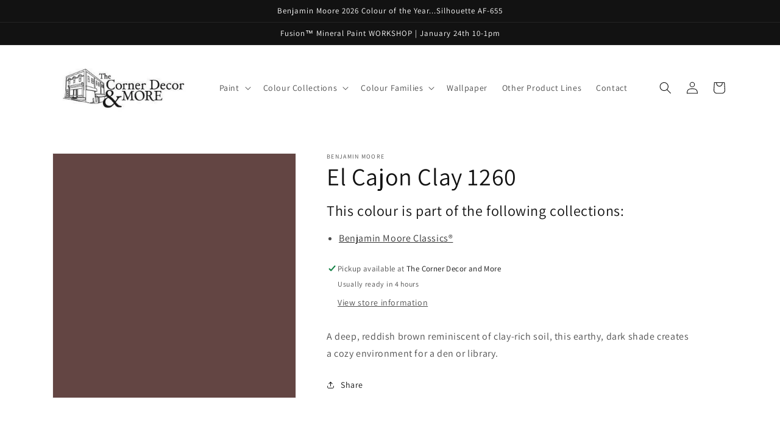

--- FILE ---
content_type: text/html; charset=utf-8
request_url: https://www.thecornerdecorandmore.com/products/el-cajon-clay-1260
body_size: 29464
content:
<!doctype html>
<html class="no-js" lang="en-CA">
  <head>
  <!-- Google tag (gtag.js) -->
<script async src="https://www.googletagmanager.com/gtag/js?id=G-FY4E67RHY5"></script>
<script>
  window.dataLayer = window.dataLayer || [];
  function gtag(){dataLayer.push(arguments);}
  gtag('js', new Date());

  gtag('config', 'G-FY4E67RHY5');
</script>
    <meta charset="utf-8">
    <meta http-equiv="X-UA-Compatible" content="IE=edge">
    <meta name="viewport" content="width=device-width,initial-scale=1">
    <meta name="theme-color" content="">
    <link rel="canonical" href="https://www.thecornerdecorandmore.com/products/el-cajon-clay-1260">
    <link rel="preconnect" href="https://cdn.shopify.com" crossorigin><link rel="icon" type="image/png" href="//www.thecornerdecorandmore.com/cdn/shop/files/benjamin-moore-favicon.png?crop=center&height=32&v=1668461246&width=32"><link rel="preconnect" href="https://fonts.shopifycdn.com" crossorigin><title>
      El Cajon Clay 1260 - Paint Colour
 &ndash; Benjamin Moore/The Corner Decor and More</title>

    
      <meta name="description" content="A deep, reddish brown reminiscent of clay-rich soil, this earthy, dark shade creates a cozy environment for a den or library.">
    

    

<meta property="og:site_name" content="Benjamin Moore/The Corner Decor and More">
<meta property="og:url" content="https://www.thecornerdecorandmore.com/products/el-cajon-clay-1260">
<meta property="og:title" content="El Cajon Clay 1260 - Paint Colour">
<meta property="og:type" content="product">
<meta property="og:description" content="A deep, reddish brown reminiscent of clay-rich soil, this earthy, dark shade creates a cozy environment for a den or library."><meta property="og:image" content="http://www.thecornerdecorandmore.com/cdn/shop/products/634543.png?v=1668456532">
  <meta property="og:image:secure_url" content="https://www.thecornerdecorandmore.com/cdn/shop/products/634543.png?v=1668456532">
  <meta property="og:image:width" content="1200">
  <meta property="og:image:height" content="1200"><meta property="og:price:amount" content="0.00">
  <meta property="og:price:currency" content="CAD"><meta name="twitter:card" content="summary_large_image">
<meta name="twitter:title" content="El Cajon Clay 1260 - Paint Colour">
<meta name="twitter:description" content="A deep, reddish brown reminiscent of clay-rich soil, this earthy, dark shade creates a cozy environment for a den or library.">


    <script src="//www.thecornerdecorandmore.com/cdn/shop/t/3/assets/global.js?v=149496944046504657681699301399" defer="defer"></script>
    <script>window.performance && window.performance.mark && window.performance.mark('shopify.content_for_header.start');</script><meta id="shopify-digital-wallet" name="shopify-digital-wallet" content="/67323461945/digital_wallets/dialog">
<link rel="alternate" type="application/json+oembed" href="https://www.thecornerdecorandmore.com/products/el-cajon-clay-1260.oembed">
<script async="async" src="/checkouts/internal/preloads.js?locale=en-CA"></script>
<script id="shopify-features" type="application/json">{"accessToken":"f1e75b8d83e40f11a9a0a970bde4c660","betas":["rich-media-storefront-analytics"],"domain":"www.thecornerdecorandmore.com","predictiveSearch":true,"shopId":67323461945,"locale":"en"}</script>
<script>var Shopify = Shopify || {};
Shopify.shop = "thecornerdecorandmore.myshopify.com";
Shopify.locale = "en-CA";
Shopify.currency = {"active":"CAD","rate":"1.0"};
Shopify.country = "CA";
Shopify.theme = {"name":"Current Site - Dawn Theme","id":162742141241,"schema_name":"Dawn","schema_version":"7.0.1","theme_store_id":null,"role":"main"};
Shopify.theme.handle = "null";
Shopify.theme.style = {"id":null,"handle":null};
Shopify.cdnHost = "www.thecornerdecorandmore.com/cdn";
Shopify.routes = Shopify.routes || {};
Shopify.routes.root = "/";</script>
<script type="module">!function(o){(o.Shopify=o.Shopify||{}).modules=!0}(window);</script>
<script>!function(o){function n(){var o=[];function n(){o.push(Array.prototype.slice.apply(arguments))}return n.q=o,n}var t=o.Shopify=o.Shopify||{};t.loadFeatures=n(),t.autoloadFeatures=n()}(window);</script>
<script id="shop-js-analytics" type="application/json">{"pageType":"product"}</script>
<script defer="defer" async type="module" src="//www.thecornerdecorandmore.com/cdn/shopifycloud/shop-js/modules/v2/client.init-shop-cart-sync_C5BV16lS.en.esm.js"></script>
<script defer="defer" async type="module" src="//www.thecornerdecorandmore.com/cdn/shopifycloud/shop-js/modules/v2/chunk.common_CygWptCX.esm.js"></script>
<script type="module">
  await import("//www.thecornerdecorandmore.com/cdn/shopifycloud/shop-js/modules/v2/client.init-shop-cart-sync_C5BV16lS.en.esm.js");
await import("//www.thecornerdecorandmore.com/cdn/shopifycloud/shop-js/modules/v2/chunk.common_CygWptCX.esm.js");

  window.Shopify.SignInWithShop?.initShopCartSync?.({"fedCMEnabled":true,"windoidEnabled":true});

</script>
<script id="__st">var __st={"a":67323461945,"offset":-18000,"reqid":"e1018e8b-e3ea-4b2a-8108-859d57904c2a-1768792661","pageurl":"www.thecornerdecorandmore.com\/products\/el-cajon-clay-1260","u":"0efeef9b28e3","p":"product","rtyp":"product","rid":8002782953785};</script>
<script>window.ShopifyPaypalV4VisibilityTracking = true;</script>
<script id="captcha-bootstrap">!function(){'use strict';const t='contact',e='account',n='new_comment',o=[[t,t],['blogs',n],['comments',n],[t,'customer']],c=[[e,'customer_login'],[e,'guest_login'],[e,'recover_customer_password'],[e,'create_customer']],r=t=>t.map((([t,e])=>`form[action*='/${t}']:not([data-nocaptcha='true']) input[name='form_type'][value='${e}']`)).join(','),a=t=>()=>t?[...document.querySelectorAll(t)].map((t=>t.form)):[];function s(){const t=[...o],e=r(t);return a(e)}const i='password',u='form_key',d=['recaptcha-v3-token','g-recaptcha-response','h-captcha-response',i],f=()=>{try{return window.sessionStorage}catch{return}},m='__shopify_v',_=t=>t.elements[u];function p(t,e,n=!1){try{const o=window.sessionStorage,c=JSON.parse(o.getItem(e)),{data:r}=function(t){const{data:e,action:n}=t;return t[m]||n?{data:e,action:n}:{data:t,action:n}}(c);for(const[e,n]of Object.entries(r))t.elements[e]&&(t.elements[e].value=n);n&&o.removeItem(e)}catch(o){console.error('form repopulation failed',{error:o})}}const l='form_type',E='cptcha';function T(t){t.dataset[E]=!0}const w=window,h=w.document,L='Shopify',v='ce_forms',y='captcha';let A=!1;((t,e)=>{const n=(g='f06e6c50-85a8-45c8-87d0-21a2b65856fe',I='https://cdn.shopify.com/shopifycloud/storefront-forms-hcaptcha/ce_storefront_forms_captcha_hcaptcha.v1.5.2.iife.js',D={infoText:'Protected by hCaptcha',privacyText:'Privacy',termsText:'Terms'},(t,e,n)=>{const o=w[L][v],c=o.bindForm;if(c)return c(t,g,e,D).then(n);var r;o.q.push([[t,g,e,D],n]),r=I,A||(h.body.append(Object.assign(h.createElement('script'),{id:'captcha-provider',async:!0,src:r})),A=!0)});var g,I,D;w[L]=w[L]||{},w[L][v]=w[L][v]||{},w[L][v].q=[],w[L][y]=w[L][y]||{},w[L][y].protect=function(t,e){n(t,void 0,e),T(t)},Object.freeze(w[L][y]),function(t,e,n,w,h,L){const[v,y,A,g]=function(t,e,n){const i=e?o:[],u=t?c:[],d=[...i,...u],f=r(d),m=r(i),_=r(d.filter((([t,e])=>n.includes(e))));return[a(f),a(m),a(_),s()]}(w,h,L),I=t=>{const e=t.target;return e instanceof HTMLFormElement?e:e&&e.form},D=t=>v().includes(t);t.addEventListener('submit',(t=>{const e=I(t);if(!e)return;const n=D(e)&&!e.dataset.hcaptchaBound&&!e.dataset.recaptchaBound,o=_(e),c=g().includes(e)&&(!o||!o.value);(n||c)&&t.preventDefault(),c&&!n&&(function(t){try{if(!f())return;!function(t){const e=f();if(!e)return;const n=_(t);if(!n)return;const o=n.value;o&&e.removeItem(o)}(t);const e=Array.from(Array(32),(()=>Math.random().toString(36)[2])).join('');!function(t,e){_(t)||t.append(Object.assign(document.createElement('input'),{type:'hidden',name:u})),t.elements[u].value=e}(t,e),function(t,e){const n=f();if(!n)return;const o=[...t.querySelectorAll(`input[type='${i}']`)].map((({name:t})=>t)),c=[...d,...o],r={};for(const[a,s]of new FormData(t).entries())c.includes(a)||(r[a]=s);n.setItem(e,JSON.stringify({[m]:1,action:t.action,data:r}))}(t,e)}catch(e){console.error('failed to persist form',e)}}(e),e.submit())}));const S=(t,e)=>{t&&!t.dataset[E]&&(n(t,e.some((e=>e===t))),T(t))};for(const o of['focusin','change'])t.addEventListener(o,(t=>{const e=I(t);D(e)&&S(e,y())}));const B=e.get('form_key'),M=e.get(l),P=B&&M;t.addEventListener('DOMContentLoaded',(()=>{const t=y();if(P)for(const e of t)e.elements[l].value===M&&p(e,B);[...new Set([...A(),...v().filter((t=>'true'===t.dataset.shopifyCaptcha))])].forEach((e=>S(e,t)))}))}(h,new URLSearchParams(w.location.search),n,t,e,['guest_login'])})(!0,!0)}();</script>
<script integrity="sha256-4kQ18oKyAcykRKYeNunJcIwy7WH5gtpwJnB7kiuLZ1E=" data-source-attribution="shopify.loadfeatures" defer="defer" src="//www.thecornerdecorandmore.com/cdn/shopifycloud/storefront/assets/storefront/load_feature-a0a9edcb.js" crossorigin="anonymous"></script>
<script data-source-attribution="shopify.dynamic_checkout.dynamic.init">var Shopify=Shopify||{};Shopify.PaymentButton=Shopify.PaymentButton||{isStorefrontPortableWallets:!0,init:function(){window.Shopify.PaymentButton.init=function(){};var t=document.createElement("script");t.src="https://www.thecornerdecorandmore.com/cdn/shopifycloud/portable-wallets/latest/portable-wallets.en.js",t.type="module",document.head.appendChild(t)}};
</script>
<script data-source-attribution="shopify.dynamic_checkout.buyer_consent">
  function portableWalletsHideBuyerConsent(e){var t=document.getElementById("shopify-buyer-consent"),n=document.getElementById("shopify-subscription-policy-button");t&&n&&(t.classList.add("hidden"),t.setAttribute("aria-hidden","true"),n.removeEventListener("click",e))}function portableWalletsShowBuyerConsent(e){var t=document.getElementById("shopify-buyer-consent"),n=document.getElementById("shopify-subscription-policy-button");t&&n&&(t.classList.remove("hidden"),t.removeAttribute("aria-hidden"),n.addEventListener("click",e))}window.Shopify?.PaymentButton&&(window.Shopify.PaymentButton.hideBuyerConsent=portableWalletsHideBuyerConsent,window.Shopify.PaymentButton.showBuyerConsent=portableWalletsShowBuyerConsent);
</script>
<script data-source-attribution="shopify.dynamic_checkout.cart.bootstrap">document.addEventListener("DOMContentLoaded",(function(){function t(){return document.querySelector("shopify-accelerated-checkout-cart, shopify-accelerated-checkout")}if(t())Shopify.PaymentButton.init();else{new MutationObserver((function(e,n){t()&&(Shopify.PaymentButton.init(),n.disconnect())})).observe(document.body,{childList:!0,subtree:!0})}}));
</script>
<script id="sections-script" data-sections="header,footer" defer="defer" src="//www.thecornerdecorandmore.com/cdn/shop/t/3/compiled_assets/scripts.js?v=163"></script>
<script>window.performance && window.performance.mark && window.performance.mark('shopify.content_for_header.end');</script>


    <style data-shopify>
      @font-face {
  font-family: Assistant;
  font-weight: 400;
  font-style: normal;
  font-display: swap;
  src: url("//www.thecornerdecorandmore.com/cdn/fonts/assistant/assistant_n4.9120912a469cad1cc292572851508ca49d12e768.woff2") format("woff2"),
       url("//www.thecornerdecorandmore.com/cdn/fonts/assistant/assistant_n4.6e9875ce64e0fefcd3f4446b7ec9036b3ddd2985.woff") format("woff");
}

      @font-face {
  font-family: Assistant;
  font-weight: 700;
  font-style: normal;
  font-display: swap;
  src: url("//www.thecornerdecorandmore.com/cdn/fonts/assistant/assistant_n7.bf44452348ec8b8efa3aa3068825305886b1c83c.woff2") format("woff2"),
       url("//www.thecornerdecorandmore.com/cdn/fonts/assistant/assistant_n7.0c887fee83f6b3bda822f1150b912c72da0f7b64.woff") format("woff");
}

      
      
      @font-face {
  font-family: Assistant;
  font-weight: 400;
  font-style: normal;
  font-display: swap;
  src: url("//www.thecornerdecorandmore.com/cdn/fonts/assistant/assistant_n4.9120912a469cad1cc292572851508ca49d12e768.woff2") format("woff2"),
       url("//www.thecornerdecorandmore.com/cdn/fonts/assistant/assistant_n4.6e9875ce64e0fefcd3f4446b7ec9036b3ddd2985.woff") format("woff");
}


      :root {
        --font-body-family: Assistant, sans-serif;
        --font-body-style: normal;
        --font-body-weight: 400;
        --font-body-weight-bold: 700;

        --font-heading-family: Assistant, sans-serif;
        --font-heading-style: normal;
        --font-heading-weight: 400;

        --font-body-scale: 1.0;
        --font-heading-scale: 1.0;

        --color-base-text: 18, 18, 18;
        --color-shadow: 18, 18, 18;
        --color-base-background-1: 255, 255, 255;
        --color-base-background-2: 243, 243, 243;
        --color-base-solid-button-labels: 255, 255, 255;
        --color-base-outline-button-labels: 18, 18, 18;
        --color-base-accent-1: 18, 18, 18;
        --color-base-accent-2: 51, 79, 180;
        --payment-terms-background-color: #ffffff;

        --gradient-base-background-1: #ffffff;
        --gradient-base-background-2: #f3f3f3;
        --gradient-base-accent-1: #121212;
        --gradient-base-accent-2: #334fb4;

        --media-padding: px;
        --media-border-opacity: 0.05;
        --media-border-width: 1px;
        --media-radius: 0px;
        --media-shadow-opacity: 0.0;
        --media-shadow-horizontal-offset: 0px;
        --media-shadow-vertical-offset: 2px;
        --media-shadow-blur-radius: 5px;
        --media-shadow-visible: 0;

        --page-width: 120rem;
        --page-width-margin: 0rem;

        --product-card-image-padding: 0.0rem;
        --product-card-corner-radius: 0.0rem;
        --product-card-text-alignment: left;
        --product-card-border-width: 0.0rem;
        --product-card-border-opacity: 0.1;
        --product-card-shadow-opacity: 0.0;
        --product-card-shadow-visible: 0;
        --product-card-shadow-horizontal-offset: 0.0rem;
        --product-card-shadow-vertical-offset: 0.4rem;
        --product-card-shadow-blur-radius: 0.5rem;

        --collection-card-image-padding: 0.0rem;
        --collection-card-corner-radius: 0.0rem;
        --collection-card-text-alignment: left;
        --collection-card-border-width: 0.0rem;
        --collection-card-border-opacity: 0.0;
        --collection-card-shadow-opacity: 0.1;
        --collection-card-shadow-visible: 1;
        --collection-card-shadow-horizontal-offset: 0.0rem;
        --collection-card-shadow-vertical-offset: 0.0rem;
        --collection-card-shadow-blur-radius: 0.0rem;

        --blog-card-image-padding: 0.0rem;
        --blog-card-corner-radius: 0.0rem;
        --blog-card-text-alignment: left;
        --blog-card-border-width: 0.0rem;
        --blog-card-border-opacity: 0.0;
        --blog-card-shadow-opacity: 0.1;
        --blog-card-shadow-visible: 1;
        --blog-card-shadow-horizontal-offset: 0.0rem;
        --blog-card-shadow-vertical-offset: 0.0rem;
        --blog-card-shadow-blur-radius: 0.0rem;

        --badge-corner-radius: 4.0rem;

        --popup-border-width: 1px;
        --popup-border-opacity: 0.1;
        --popup-corner-radius: 0px;
        --popup-shadow-opacity: 0.0;
        --popup-shadow-horizontal-offset: 0px;
        --popup-shadow-vertical-offset: 4px;
        --popup-shadow-blur-radius: 5px;

        --drawer-border-width: 1px;
        --drawer-border-opacity: 0.1;
        --drawer-shadow-opacity: 0.0;
        --drawer-shadow-horizontal-offset: 0px;
        --drawer-shadow-vertical-offset: 4px;
        --drawer-shadow-blur-radius: 5px;

        --spacing-sections-desktop: 0px;
        --spacing-sections-mobile: 0px;

        --grid-desktop-vertical-spacing: 8px;
        --grid-desktop-horizontal-spacing: 8px;
        --grid-mobile-vertical-spacing: 4px;
        --grid-mobile-horizontal-spacing: 4px;

        --text-boxes-border-opacity: 0.1;
        --text-boxes-border-width: 0px;
        --text-boxes-radius: 0px;
        --text-boxes-shadow-opacity: 0.0;
        --text-boxes-shadow-visible: 0;
        --text-boxes-shadow-horizontal-offset: 0px;
        --text-boxes-shadow-vertical-offset: 4px;
        --text-boxes-shadow-blur-radius: 5px;

        --buttons-radius: 0px;
        --buttons-radius-outset: 0px;
        --buttons-border-width: 1px;
        --buttons-border-opacity: 1.0;
        --buttons-shadow-opacity: 0.0;
        --buttons-shadow-visible: 0;
        --buttons-shadow-horizontal-offset: 0px;
        --buttons-shadow-vertical-offset: 4px;
        --buttons-shadow-blur-radius: 5px;
        --buttons-border-offset: 0px;

        --inputs-radius: 0px;
        --inputs-border-width: 1px;
        --inputs-border-opacity: 0.55;
        --inputs-shadow-opacity: 0.0;
        --inputs-shadow-horizontal-offset: 0px;
        --inputs-margin-offset: 0px;
        --inputs-shadow-vertical-offset: 4px;
        --inputs-shadow-blur-radius: 5px;
        --inputs-radius-outset: 0px;

        --variant-pills-radius: 40px;
        --variant-pills-border-width: 1px;
        --variant-pills-border-opacity: 0.55;
        --variant-pills-shadow-opacity: 0.0;
        --variant-pills-shadow-horizontal-offset: 0px;
        --variant-pills-shadow-vertical-offset: 4px;
        --variant-pills-shadow-blur-radius: 5px;
      }

      *,
      *::before,
      *::after {
        box-sizing: inherit;
      }

      html {
        box-sizing: border-box;
        font-size: calc(var(--font-body-scale) * 62.5%);
        height: 100%;
      }

      body {
        display: grid;
        grid-template-rows: auto auto 1fr auto;
        grid-template-columns: 100%;
        min-height: 100%;
        margin: 0;
        font-size: 1.5rem;
        letter-spacing: 0.06rem;
        line-height: calc(1 + 0.8 / var(--font-body-scale));
        font-family: var(--font-body-family);
        font-style: var(--font-body-style);
        font-weight: var(--font-body-weight);
      }

      @media screen and (min-width: 750px) {
        body {
          font-size: 1.6rem;
        }
      }
    </style>

    <link href="//www.thecornerdecorandmore.com/cdn/shop/t/3/assets/base.css?v=84281181726320279921744730056" rel="stylesheet" type="text/css" media="all" />
<link rel="preload" as="font" href="//www.thecornerdecorandmore.com/cdn/fonts/assistant/assistant_n4.9120912a469cad1cc292572851508ca49d12e768.woff2" type="font/woff2" crossorigin><link rel="preload" as="font" href="//www.thecornerdecorandmore.com/cdn/fonts/assistant/assistant_n4.9120912a469cad1cc292572851508ca49d12e768.woff2" type="font/woff2" crossorigin><link rel="stylesheet" href="//www.thecornerdecorandmore.com/cdn/shop/t/3/assets/component-predictive-search.css?v=83512081251802922551699301399" media="print" onload="this.media='all'"><script>document.documentElement.className = document.documentElement.className.replace('no-js', 'js');
    if (Shopify.designMode) {
      document.documentElement.classList.add('shopify-design-mode');
    }
    </script>
  <script src="https://cdn.shopify.com/extensions/4b7a4b6d-f7c0-4544-afc6-cd51b8019571/free-notification-bar-messages-1/assets/magical-messages.js" type="text/javascript" defer="defer"></script>
<link href="https://cdn.shopify.com/extensions/4b7a4b6d-f7c0-4544-afc6-cd51b8019571/free-notification-bar-messages-1/assets/magical-messages.css" rel="stylesheet" type="text/css" media="all">
<script src="https://cdn.shopify.com/extensions/019ab6a1-508d-7b75-868a-a2e3da3e7a3d/paint-color-picker-18/assets/magical-color-variants.js" type="text/javascript" defer="defer"></script>
<link href="https://cdn.shopify.com/extensions/019ab6a1-508d-7b75-868a-a2e3da3e7a3d/paint-color-picker-18/assets/magical-color-variants.css" rel="stylesheet" type="text/css" media="all">
<link href="https://cdn.shopify.com/extensions/30ac50d9-3e28-47a9-b7c9-168537cfc503/magical-related-products-1/assets/magical-related-products.css" rel="stylesheet" type="text/css" media="all">
<link href="https://cdn.shopify.com/extensions/019ab6a1-508d-7b75-868a-a2e3da3e7a3d/paint-color-picker-18/assets/magical-tintable-products.css" rel="stylesheet" type="text/css" media="all">
<link href="https://monorail-edge.shopifysvc.com" rel="dns-prefetch">
<script>(function(){if ("sendBeacon" in navigator && "performance" in window) {try {var session_token_from_headers = performance.getEntriesByType('navigation')[0].serverTiming.find(x => x.name == '_s').description;} catch {var session_token_from_headers = undefined;}var session_cookie_matches = document.cookie.match(/_shopify_s=([^;]*)/);var session_token_from_cookie = session_cookie_matches && session_cookie_matches.length === 2 ? session_cookie_matches[1] : "";var session_token = session_token_from_headers || session_token_from_cookie || "";function handle_abandonment_event(e) {var entries = performance.getEntries().filter(function(entry) {return /monorail-edge.shopifysvc.com/.test(entry.name);});if (!window.abandonment_tracked && entries.length === 0) {window.abandonment_tracked = true;var currentMs = Date.now();var navigation_start = performance.timing.navigationStart;var payload = {shop_id: 67323461945,url: window.location.href,navigation_start,duration: currentMs - navigation_start,session_token,page_type: "product"};window.navigator.sendBeacon("https://monorail-edge.shopifysvc.com/v1/produce", JSON.stringify({schema_id: "online_store_buyer_site_abandonment/1.1",payload: payload,metadata: {event_created_at_ms: currentMs,event_sent_at_ms: currentMs}}));}}window.addEventListener('pagehide', handle_abandonment_event);}}());</script>
<script id="web-pixels-manager-setup">(function e(e,d,r,n,o){if(void 0===o&&(o={}),!Boolean(null===(a=null===(i=window.Shopify)||void 0===i?void 0:i.analytics)||void 0===a?void 0:a.replayQueue)){var i,a;window.Shopify=window.Shopify||{};var t=window.Shopify;t.analytics=t.analytics||{};var s=t.analytics;s.replayQueue=[],s.publish=function(e,d,r){return s.replayQueue.push([e,d,r]),!0};try{self.performance.mark("wpm:start")}catch(e){}var l=function(){var e={modern:/Edge?\/(1{2}[4-9]|1[2-9]\d|[2-9]\d{2}|\d{4,})\.\d+(\.\d+|)|Firefox\/(1{2}[4-9]|1[2-9]\d|[2-9]\d{2}|\d{4,})\.\d+(\.\d+|)|Chrom(ium|e)\/(9{2}|\d{3,})\.\d+(\.\d+|)|(Maci|X1{2}).+ Version\/(15\.\d+|(1[6-9]|[2-9]\d|\d{3,})\.\d+)([,.]\d+|)( \(\w+\)|)( Mobile\/\w+|) Safari\/|Chrome.+OPR\/(9{2}|\d{3,})\.\d+\.\d+|(CPU[ +]OS|iPhone[ +]OS|CPU[ +]iPhone|CPU IPhone OS|CPU iPad OS)[ +]+(15[._]\d+|(1[6-9]|[2-9]\d|\d{3,})[._]\d+)([._]\d+|)|Android:?[ /-](13[3-9]|1[4-9]\d|[2-9]\d{2}|\d{4,})(\.\d+|)(\.\d+|)|Android.+Firefox\/(13[5-9]|1[4-9]\d|[2-9]\d{2}|\d{4,})\.\d+(\.\d+|)|Android.+Chrom(ium|e)\/(13[3-9]|1[4-9]\d|[2-9]\d{2}|\d{4,})\.\d+(\.\d+|)|SamsungBrowser\/([2-9]\d|\d{3,})\.\d+/,legacy:/Edge?\/(1[6-9]|[2-9]\d|\d{3,})\.\d+(\.\d+|)|Firefox\/(5[4-9]|[6-9]\d|\d{3,})\.\d+(\.\d+|)|Chrom(ium|e)\/(5[1-9]|[6-9]\d|\d{3,})\.\d+(\.\d+|)([\d.]+$|.*Safari\/(?![\d.]+ Edge\/[\d.]+$))|(Maci|X1{2}).+ Version\/(10\.\d+|(1[1-9]|[2-9]\d|\d{3,})\.\d+)([,.]\d+|)( \(\w+\)|)( Mobile\/\w+|) Safari\/|Chrome.+OPR\/(3[89]|[4-9]\d|\d{3,})\.\d+\.\d+|(CPU[ +]OS|iPhone[ +]OS|CPU[ +]iPhone|CPU IPhone OS|CPU iPad OS)[ +]+(10[._]\d+|(1[1-9]|[2-9]\d|\d{3,})[._]\d+)([._]\d+|)|Android:?[ /-](13[3-9]|1[4-9]\d|[2-9]\d{2}|\d{4,})(\.\d+|)(\.\d+|)|Mobile Safari.+OPR\/([89]\d|\d{3,})\.\d+\.\d+|Android.+Firefox\/(13[5-9]|1[4-9]\d|[2-9]\d{2}|\d{4,})\.\d+(\.\d+|)|Android.+Chrom(ium|e)\/(13[3-9]|1[4-9]\d|[2-9]\d{2}|\d{4,})\.\d+(\.\d+|)|Android.+(UC? ?Browser|UCWEB|U3)[ /]?(15\.([5-9]|\d{2,})|(1[6-9]|[2-9]\d|\d{3,})\.\d+)\.\d+|SamsungBrowser\/(5\.\d+|([6-9]|\d{2,})\.\d+)|Android.+MQ{2}Browser\/(14(\.(9|\d{2,})|)|(1[5-9]|[2-9]\d|\d{3,})(\.\d+|))(\.\d+|)|K[Aa][Ii]OS\/(3\.\d+|([4-9]|\d{2,})\.\d+)(\.\d+|)/},d=e.modern,r=e.legacy,n=navigator.userAgent;return n.match(d)?"modern":n.match(r)?"legacy":"unknown"}(),u="modern"===l?"modern":"legacy",c=(null!=n?n:{modern:"",legacy:""})[u],f=function(e){return[e.baseUrl,"/wpm","/b",e.hashVersion,"modern"===e.buildTarget?"m":"l",".js"].join("")}({baseUrl:d,hashVersion:r,buildTarget:u}),m=function(e){var d=e.version,r=e.bundleTarget,n=e.surface,o=e.pageUrl,i=e.monorailEndpoint;return{emit:function(e){var a=e.status,t=e.errorMsg,s=(new Date).getTime(),l=JSON.stringify({metadata:{event_sent_at_ms:s},events:[{schema_id:"web_pixels_manager_load/3.1",payload:{version:d,bundle_target:r,page_url:o,status:a,surface:n,error_msg:t},metadata:{event_created_at_ms:s}}]});if(!i)return console&&console.warn&&console.warn("[Web Pixels Manager] No Monorail endpoint provided, skipping logging."),!1;try{return self.navigator.sendBeacon.bind(self.navigator)(i,l)}catch(e){}var u=new XMLHttpRequest;try{return u.open("POST",i,!0),u.setRequestHeader("Content-Type","text/plain"),u.send(l),!0}catch(e){return console&&console.warn&&console.warn("[Web Pixels Manager] Got an unhandled error while logging to Monorail."),!1}}}}({version:r,bundleTarget:l,surface:e.surface,pageUrl:self.location.href,monorailEndpoint:e.monorailEndpoint});try{o.browserTarget=l,function(e){var d=e.src,r=e.async,n=void 0===r||r,o=e.onload,i=e.onerror,a=e.sri,t=e.scriptDataAttributes,s=void 0===t?{}:t,l=document.createElement("script"),u=document.querySelector("head"),c=document.querySelector("body");if(l.async=n,l.src=d,a&&(l.integrity=a,l.crossOrigin="anonymous"),s)for(var f in s)if(Object.prototype.hasOwnProperty.call(s,f))try{l.dataset[f]=s[f]}catch(e){}if(o&&l.addEventListener("load",o),i&&l.addEventListener("error",i),u)u.appendChild(l);else{if(!c)throw new Error("Did not find a head or body element to append the script");c.appendChild(l)}}({src:f,async:!0,onload:function(){if(!function(){var e,d;return Boolean(null===(d=null===(e=window.Shopify)||void 0===e?void 0:e.analytics)||void 0===d?void 0:d.initialized)}()){var d=window.webPixelsManager.init(e)||void 0;if(d){var r=window.Shopify.analytics;r.replayQueue.forEach((function(e){var r=e[0],n=e[1],o=e[2];d.publishCustomEvent(r,n,o)})),r.replayQueue=[],r.publish=d.publishCustomEvent,r.visitor=d.visitor,r.initialized=!0}}},onerror:function(){return m.emit({status:"failed",errorMsg:"".concat(f," has failed to load")})},sri:function(e){var d=/^sha384-[A-Za-z0-9+/=]+$/;return"string"==typeof e&&d.test(e)}(c)?c:"",scriptDataAttributes:o}),m.emit({status:"loading"})}catch(e){m.emit({status:"failed",errorMsg:(null==e?void 0:e.message)||"Unknown error"})}}})({shopId: 67323461945,storefrontBaseUrl: "https://www.thecornerdecorandmore.com",extensionsBaseUrl: "https://extensions.shopifycdn.com/cdn/shopifycloud/web-pixels-manager",monorailEndpoint: "https://monorail-edge.shopifysvc.com/unstable/produce_batch",surface: "storefront-renderer",enabledBetaFlags: ["2dca8a86"],webPixelsConfigList: [{"id":"153616697","eventPayloadVersion":"v1","runtimeContext":"LAX","scriptVersion":"1","type":"CUSTOM","privacyPurposes":["ANALYTICS"],"name":"Google Analytics tag (migrated)"},{"id":"shopify-app-pixel","configuration":"{}","eventPayloadVersion":"v1","runtimeContext":"STRICT","scriptVersion":"0450","apiClientId":"shopify-pixel","type":"APP","privacyPurposes":["ANALYTICS","MARKETING"]},{"id":"shopify-custom-pixel","eventPayloadVersion":"v1","runtimeContext":"LAX","scriptVersion":"0450","apiClientId":"shopify-pixel","type":"CUSTOM","privacyPurposes":["ANALYTICS","MARKETING"]}],isMerchantRequest: false,initData: {"shop":{"name":"Benjamin Moore\/The Corner Decor and More","paymentSettings":{"currencyCode":"CAD"},"myshopifyDomain":"thecornerdecorandmore.myshopify.com","countryCode":"CA","storefrontUrl":"https:\/\/www.thecornerdecorandmore.com"},"customer":null,"cart":null,"checkout":null,"productVariants":[{"price":{"amount":0.0,"currencyCode":"CAD"},"product":{"title":"El Cajon Clay 1260","vendor":"Benjamin Moore","id":"8002782953785","untranslatedTitle":"El Cajon Clay 1260","url":"\/products\/el-cajon-clay-1260","type":"Colour"},"id":"43907830513977","image":{"src":"\/\/www.thecornerdecorandmore.com\/cdn\/shop\/products\/634543.png?v=1668456532"},"sku":null,"title":"Default Title","untranslatedTitle":"Default Title"}],"purchasingCompany":null},},"https://www.thecornerdecorandmore.com/cdn","fcfee988w5aeb613cpc8e4bc33m6693e112",{"modern":"","legacy":""},{"shopId":"67323461945","storefrontBaseUrl":"https:\/\/www.thecornerdecorandmore.com","extensionBaseUrl":"https:\/\/extensions.shopifycdn.com\/cdn\/shopifycloud\/web-pixels-manager","surface":"storefront-renderer","enabledBetaFlags":"[\"2dca8a86\"]","isMerchantRequest":"false","hashVersion":"fcfee988w5aeb613cpc8e4bc33m6693e112","publish":"custom","events":"[[\"page_viewed\",{}],[\"product_viewed\",{\"productVariant\":{\"price\":{\"amount\":0.0,\"currencyCode\":\"CAD\"},\"product\":{\"title\":\"El Cajon Clay 1260\",\"vendor\":\"Benjamin Moore\",\"id\":\"8002782953785\",\"untranslatedTitle\":\"El Cajon Clay 1260\",\"url\":\"\/products\/el-cajon-clay-1260\",\"type\":\"Colour\"},\"id\":\"43907830513977\",\"image\":{\"src\":\"\/\/www.thecornerdecorandmore.com\/cdn\/shop\/products\/634543.png?v=1668456532\"},\"sku\":null,\"title\":\"Default Title\",\"untranslatedTitle\":\"Default Title\"}}]]"});</script><script>
  window.ShopifyAnalytics = window.ShopifyAnalytics || {};
  window.ShopifyAnalytics.meta = window.ShopifyAnalytics.meta || {};
  window.ShopifyAnalytics.meta.currency = 'CAD';
  var meta = {"product":{"id":8002782953785,"gid":"gid:\/\/shopify\/Product\/8002782953785","vendor":"Benjamin Moore","type":"Colour","handle":"el-cajon-clay-1260","variants":[{"id":43907830513977,"price":0,"name":"El Cajon Clay 1260","public_title":null,"sku":null}],"remote":false},"page":{"pageType":"product","resourceType":"product","resourceId":8002782953785,"requestId":"e1018e8b-e3ea-4b2a-8108-859d57904c2a-1768792661"}};
  for (var attr in meta) {
    window.ShopifyAnalytics.meta[attr] = meta[attr];
  }
</script>
<script class="analytics">
  (function () {
    var customDocumentWrite = function(content) {
      var jquery = null;

      if (window.jQuery) {
        jquery = window.jQuery;
      } else if (window.Checkout && window.Checkout.$) {
        jquery = window.Checkout.$;
      }

      if (jquery) {
        jquery('body').append(content);
      }
    };

    var hasLoggedConversion = function(token) {
      if (token) {
        return document.cookie.indexOf('loggedConversion=' + token) !== -1;
      }
      return false;
    }

    var setCookieIfConversion = function(token) {
      if (token) {
        var twoMonthsFromNow = new Date(Date.now());
        twoMonthsFromNow.setMonth(twoMonthsFromNow.getMonth() + 2);

        document.cookie = 'loggedConversion=' + token + '; expires=' + twoMonthsFromNow;
      }
    }

    var trekkie = window.ShopifyAnalytics.lib = window.trekkie = window.trekkie || [];
    if (trekkie.integrations) {
      return;
    }
    trekkie.methods = [
      'identify',
      'page',
      'ready',
      'track',
      'trackForm',
      'trackLink'
    ];
    trekkie.factory = function(method) {
      return function() {
        var args = Array.prototype.slice.call(arguments);
        args.unshift(method);
        trekkie.push(args);
        return trekkie;
      };
    };
    for (var i = 0; i < trekkie.methods.length; i++) {
      var key = trekkie.methods[i];
      trekkie[key] = trekkie.factory(key);
    }
    trekkie.load = function(config) {
      trekkie.config = config || {};
      trekkie.config.initialDocumentCookie = document.cookie;
      var first = document.getElementsByTagName('script')[0];
      var script = document.createElement('script');
      script.type = 'text/javascript';
      script.onerror = function(e) {
        var scriptFallback = document.createElement('script');
        scriptFallback.type = 'text/javascript';
        scriptFallback.onerror = function(error) {
                var Monorail = {
      produce: function produce(monorailDomain, schemaId, payload) {
        var currentMs = new Date().getTime();
        var event = {
          schema_id: schemaId,
          payload: payload,
          metadata: {
            event_created_at_ms: currentMs,
            event_sent_at_ms: currentMs
          }
        };
        return Monorail.sendRequest("https://" + monorailDomain + "/v1/produce", JSON.stringify(event));
      },
      sendRequest: function sendRequest(endpointUrl, payload) {
        // Try the sendBeacon API
        if (window && window.navigator && typeof window.navigator.sendBeacon === 'function' && typeof window.Blob === 'function' && !Monorail.isIos12()) {
          var blobData = new window.Blob([payload], {
            type: 'text/plain'
          });

          if (window.navigator.sendBeacon(endpointUrl, blobData)) {
            return true;
          } // sendBeacon was not successful

        } // XHR beacon

        var xhr = new XMLHttpRequest();

        try {
          xhr.open('POST', endpointUrl);
          xhr.setRequestHeader('Content-Type', 'text/plain');
          xhr.send(payload);
        } catch (e) {
          console.log(e);
        }

        return false;
      },
      isIos12: function isIos12() {
        return window.navigator.userAgent.lastIndexOf('iPhone; CPU iPhone OS 12_') !== -1 || window.navigator.userAgent.lastIndexOf('iPad; CPU OS 12_') !== -1;
      }
    };
    Monorail.produce('monorail-edge.shopifysvc.com',
      'trekkie_storefront_load_errors/1.1',
      {shop_id: 67323461945,
      theme_id: 162742141241,
      app_name: "storefront",
      context_url: window.location.href,
      source_url: "//www.thecornerdecorandmore.com/cdn/s/trekkie.storefront.cd680fe47e6c39ca5d5df5f0a32d569bc48c0f27.min.js"});

        };
        scriptFallback.async = true;
        scriptFallback.src = '//www.thecornerdecorandmore.com/cdn/s/trekkie.storefront.cd680fe47e6c39ca5d5df5f0a32d569bc48c0f27.min.js';
        first.parentNode.insertBefore(scriptFallback, first);
      };
      script.async = true;
      script.src = '//www.thecornerdecorandmore.com/cdn/s/trekkie.storefront.cd680fe47e6c39ca5d5df5f0a32d569bc48c0f27.min.js';
      first.parentNode.insertBefore(script, first);
    };
    trekkie.load(
      {"Trekkie":{"appName":"storefront","development":false,"defaultAttributes":{"shopId":67323461945,"isMerchantRequest":null,"themeId":162742141241,"themeCityHash":"18246400093608540590","contentLanguage":"en-CA","currency":"CAD","eventMetadataId":"324689d7-4dbd-4ae9-b923-1ab849f63d2a"},"isServerSideCookieWritingEnabled":true,"monorailRegion":"shop_domain","enabledBetaFlags":["65f19447"]},"Session Attribution":{},"S2S":{"facebookCapiEnabled":false,"source":"trekkie-storefront-renderer","apiClientId":580111}}
    );

    var loaded = false;
    trekkie.ready(function() {
      if (loaded) return;
      loaded = true;

      window.ShopifyAnalytics.lib = window.trekkie;

      var originalDocumentWrite = document.write;
      document.write = customDocumentWrite;
      try { window.ShopifyAnalytics.merchantGoogleAnalytics.call(this); } catch(error) {};
      document.write = originalDocumentWrite;

      window.ShopifyAnalytics.lib.page(null,{"pageType":"product","resourceType":"product","resourceId":8002782953785,"requestId":"e1018e8b-e3ea-4b2a-8108-859d57904c2a-1768792661","shopifyEmitted":true});

      var match = window.location.pathname.match(/checkouts\/(.+)\/(thank_you|post_purchase)/)
      var token = match? match[1]: undefined;
      if (!hasLoggedConversion(token)) {
        setCookieIfConversion(token);
        window.ShopifyAnalytics.lib.track("Viewed Product",{"currency":"CAD","variantId":43907830513977,"productId":8002782953785,"productGid":"gid:\/\/shopify\/Product\/8002782953785","name":"El Cajon Clay 1260","price":"0.00","sku":null,"brand":"Benjamin Moore","variant":null,"category":"Colour","nonInteraction":true,"remote":false},undefined,undefined,{"shopifyEmitted":true});
      window.ShopifyAnalytics.lib.track("monorail:\/\/trekkie_storefront_viewed_product\/1.1",{"currency":"CAD","variantId":43907830513977,"productId":8002782953785,"productGid":"gid:\/\/shopify\/Product\/8002782953785","name":"El Cajon Clay 1260","price":"0.00","sku":null,"brand":"Benjamin Moore","variant":null,"category":"Colour","nonInteraction":true,"remote":false,"referer":"https:\/\/www.thecornerdecorandmore.com\/products\/el-cajon-clay-1260"});
      }
    });


        var eventsListenerScript = document.createElement('script');
        eventsListenerScript.async = true;
        eventsListenerScript.src = "//www.thecornerdecorandmore.com/cdn/shopifycloud/storefront/assets/shop_events_listener-3da45d37.js";
        document.getElementsByTagName('head')[0].appendChild(eventsListenerScript);

})();</script>
  <script>
  if (!window.ga || (window.ga && typeof window.ga !== 'function')) {
    window.ga = function ga() {
      (window.ga.q = window.ga.q || []).push(arguments);
      if (window.Shopify && window.Shopify.analytics && typeof window.Shopify.analytics.publish === 'function') {
        window.Shopify.analytics.publish("ga_stub_called", {}, {sendTo: "google_osp_migration"});
      }
      console.error("Shopify's Google Analytics stub called with:", Array.from(arguments), "\nSee https://help.shopify.com/manual/promoting-marketing/pixels/pixel-migration#google for more information.");
    };
    if (window.Shopify && window.Shopify.analytics && typeof window.Shopify.analytics.publish === 'function') {
      window.Shopify.analytics.publish("ga_stub_initialized", {}, {sendTo: "google_osp_migration"});
    }
  }
</script>
<script
  defer
  src="https://www.thecornerdecorandmore.com/cdn/shopifycloud/perf-kit/shopify-perf-kit-3.0.4.min.js"
  data-application="storefront-renderer"
  data-shop-id="67323461945"
  data-render-region="gcp-us-central1"
  data-page-type="product"
  data-theme-instance-id="162742141241"
  data-theme-name="Dawn"
  data-theme-version="7.0.1"
  data-monorail-region="shop_domain"
  data-resource-timing-sampling-rate="10"
  data-shs="true"
  data-shs-beacon="true"
  data-shs-export-with-fetch="true"
  data-shs-logs-sample-rate="1"
  data-shs-beacon-endpoint="https://www.thecornerdecorandmore.com/api/collect"
></script>
</head>

  <body class="gradient">
    <a class="skip-to-content-link button visually-hidden" href="#MainContent">
      Skip to content
    </a><div id="shopify-section-announcement-bar" class="shopify-section"><div class="announcement-bar color-accent-1 gradient" role="region" aria-label="Announcement" ><div class="page-width">
                <p class="announcement-bar__message center h5">
                  Benjamin Moore 2026 Colour of the Year...Silhouette AF-655
</p>
              </div></div><div class="announcement-bar color-accent-1 gradient" role="region" aria-label="Announcement" ><div class="page-width">
                <p class="announcement-bar__message center h5">
                  Fusion™ Mineral Paint WORKSHOP | January 24th 10-1pm
</p>
              </div></div>
</div>
    <div id="shopify-section-header" class="shopify-section section-header"><link rel="stylesheet" href="//www.thecornerdecorandmore.com/cdn/shop/t/3/assets/component-list-menu.css?v=151968516119678728991699301399" media="print" onload="this.media='all'">
<link rel="stylesheet" href="//www.thecornerdecorandmore.com/cdn/shop/t/3/assets/component-search.css?v=96455689198851321781699301399" media="print" onload="this.media='all'">
<link rel="stylesheet" href="//www.thecornerdecorandmore.com/cdn/shop/t/3/assets/component-menu-drawer.css?v=182311192829367774911699301399" media="print" onload="this.media='all'">
<link rel="stylesheet" href="//www.thecornerdecorandmore.com/cdn/shop/t/3/assets/component-cart-notification.css?v=183358051719344305851699301399" media="print" onload="this.media='all'">
<link rel="stylesheet" href="//www.thecornerdecorandmore.com/cdn/shop/t/3/assets/component-cart-items.css?v=23917223812499722491699301399" media="print" onload="this.media='all'"><link rel="stylesheet" href="//www.thecornerdecorandmore.com/cdn/shop/t/3/assets/component-price.css?v=65402837579211014041699301399" media="print" onload="this.media='all'">
  <link rel="stylesheet" href="//www.thecornerdecorandmore.com/cdn/shop/t/3/assets/component-loading-overlay.css?v=167310470843593579841699301399" media="print" onload="this.media='all'"><noscript><link href="//www.thecornerdecorandmore.com/cdn/shop/t/3/assets/component-list-menu.css?v=151968516119678728991699301399" rel="stylesheet" type="text/css" media="all" /></noscript>
<noscript><link href="//www.thecornerdecorandmore.com/cdn/shop/t/3/assets/component-search.css?v=96455689198851321781699301399" rel="stylesheet" type="text/css" media="all" /></noscript>
<noscript><link href="//www.thecornerdecorandmore.com/cdn/shop/t/3/assets/component-menu-drawer.css?v=182311192829367774911699301399" rel="stylesheet" type="text/css" media="all" /></noscript>
<noscript><link href="//www.thecornerdecorandmore.com/cdn/shop/t/3/assets/component-cart-notification.css?v=183358051719344305851699301399" rel="stylesheet" type="text/css" media="all" /></noscript>
<noscript><link href="//www.thecornerdecorandmore.com/cdn/shop/t/3/assets/component-cart-items.css?v=23917223812499722491699301399" rel="stylesheet" type="text/css" media="all" /></noscript>

<style>
  header-drawer {
    justify-self: start;
    margin-left: -1.2rem;
  }

  .header__heading-logo {
    max-width: 230px;
  }

  @media screen and (min-width: 990px) {
    header-drawer {
      display: none;
    }
  }

  .menu-drawer-container {
    display: flex;
  }

  .list-menu {
    list-style: none;
    padding: 0;
    margin: 0;
  }

  .list-menu--inline {
    display: inline-flex;
    flex-wrap: wrap;
  }

  summary.list-menu__item {
    padding-right: 2.7rem;
  }

  .list-menu__item {
    display: flex;
    align-items: center;
    line-height: calc(1 + 0.3 / var(--font-body-scale));
  }

  .list-menu__item--link {
    text-decoration: none;
    padding-bottom: 1rem;
    padding-top: 1rem;
    line-height: calc(1 + 0.8 / var(--font-body-scale));
  }

  @media screen and (min-width: 750px) {
    .list-menu__item--link {
      padding-bottom: 0.5rem;
      padding-top: 0.5rem;
    }
  }
</style><style data-shopify>.header {
    padding-top: 10px;
    padding-bottom: 10px;
  }

  .section-header {
    margin-bottom: 0px;
  }

  @media screen and (min-width: 750px) {
    .section-header {
      margin-bottom: 0px;
    }
  }

  @media screen and (min-width: 990px) {
    .header {
      padding-top: 20px;
      padding-bottom: 20px;
    }
  }</style><script src="//www.thecornerdecorandmore.com/cdn/shop/t/3/assets/details-disclosure.js?v=153497636716254413831699301399" defer="defer"></script>
<script src="//www.thecornerdecorandmore.com/cdn/shop/t/3/assets/details-modal.js?v=4511761896672669691699301399" defer="defer"></script>
<script src="//www.thecornerdecorandmore.com/cdn/shop/t/3/assets/cart-notification.js?v=160453272920806432391699301399" defer="defer"></script><svg xmlns="http://www.w3.org/2000/svg" class="hidden">
  <symbol id="icon-search" viewbox="0 0 18 19" fill="none">
    <path fill-rule="evenodd" clip-rule="evenodd" d="M11.03 11.68A5.784 5.784 0 112.85 3.5a5.784 5.784 0 018.18 8.18zm.26 1.12a6.78 6.78 0 11.72-.7l5.4 5.4a.5.5 0 11-.71.7l-5.41-5.4z" fill="currentColor"/>
  </symbol>

  <symbol id="icon-close" class="icon icon-close" fill="none" viewBox="0 0 18 17">
    <path d="M.865 15.978a.5.5 0 00.707.707l7.433-7.431 7.579 7.282a.501.501 0 00.846-.37.5.5 0 00-.153-.351L9.712 8.546l7.417-7.416a.5.5 0 10-.707-.708L8.991 7.853 1.413.573a.5.5 0 10-.693.72l7.563 7.268-7.418 7.417z" fill="currentColor">
  </symbol>
</svg>
<sticky-header class="header-wrapper color-background-1 gradient">
  <header class="header header--middle-left header--mobile-center page-width header--has-menu"><header-drawer data-breakpoint="tablet">
        <details id="Details-menu-drawer-container" class="menu-drawer-container">
          <summary class="header__icon header__icon--menu header__icon--summary link focus-inset" aria-label="Menu">
            <span>
              <svg xmlns="http://www.w3.org/2000/svg" aria-hidden="true" focusable="false" role="presentation" class="icon icon-hamburger" fill="none" viewBox="0 0 18 16">
  <path d="M1 .5a.5.5 0 100 1h15.71a.5.5 0 000-1H1zM.5 8a.5.5 0 01.5-.5h15.71a.5.5 0 010 1H1A.5.5 0 01.5 8zm0 7a.5.5 0 01.5-.5h15.71a.5.5 0 010 1H1a.5.5 0 01-.5-.5z" fill="currentColor">
</svg>

              <svg xmlns="http://www.w3.org/2000/svg" aria-hidden="true" focusable="false" role="presentation" class="icon icon-close" fill="none" viewBox="0 0 18 17">
  <path d="M.865 15.978a.5.5 0 00.707.707l7.433-7.431 7.579 7.282a.501.501 0 00.846-.37.5.5 0 00-.153-.351L9.712 8.546l7.417-7.416a.5.5 0 10-.707-.708L8.991 7.853 1.413.573a.5.5 0 10-.693.72l7.563 7.268-7.418 7.417z" fill="currentColor">
</svg>

            </span>
          </summary>
          <div id="menu-drawer" class="gradient menu-drawer motion-reduce" tabindex="-1">
            <div class="menu-drawer__inner-container">
              <div class="menu-drawer__navigation-container">
                <nav class="menu-drawer__navigation">
                  <ul class="menu-drawer__menu has-submenu list-menu" role="list"><li><details id="Details-menu-drawer-menu-item-1">
                            <summary class="menu-drawer__menu-item list-menu__item link link--text focus-inset">
                              Paint
                              <svg viewBox="0 0 14 10" fill="none" aria-hidden="true" focusable="false" role="presentation" class="icon icon-arrow" xmlns="http://www.w3.org/2000/svg">
  <path fill-rule="evenodd" clip-rule="evenodd" d="M8.537.808a.5.5 0 01.817-.162l4 4a.5.5 0 010 .708l-4 4a.5.5 0 11-.708-.708L11.793 5.5H1a.5.5 0 010-1h10.793L8.646 1.354a.5.5 0 01-.109-.546z" fill="currentColor">
</svg>

                              <svg aria-hidden="true" focusable="false" role="presentation" class="icon icon-caret" viewBox="0 0 10 6">
  <path fill-rule="evenodd" clip-rule="evenodd" d="M9.354.646a.5.5 0 00-.708 0L5 4.293 1.354.646a.5.5 0 00-.708.708l4 4a.5.5 0 00.708 0l4-4a.5.5 0 000-.708z" fill="currentColor">
</svg>

                            </summary>
                            <div id="link-paint" class="menu-drawer__submenu has-submenu gradient motion-reduce" tabindex="-1">
                              <div class="menu-drawer__inner-submenu">
                                <button class="menu-drawer__close-button link link--text focus-inset" aria-expanded="true">
                                  <svg viewBox="0 0 14 10" fill="none" aria-hidden="true" focusable="false" role="presentation" class="icon icon-arrow" xmlns="http://www.w3.org/2000/svg">
  <path fill-rule="evenodd" clip-rule="evenodd" d="M8.537.808a.5.5 0 01.817-.162l4 4a.5.5 0 010 .708l-4 4a.5.5 0 11-.708-.708L11.793 5.5H1a.5.5 0 010-1h10.793L8.646 1.354a.5.5 0 01-.109-.546z" fill="currentColor">
</svg>

                                  Paint
                                </button>
                                <ul class="menu-drawer__menu list-menu" role="list" tabindex="-1"><li><a href="/collections/primer" class="menu-drawer__menu-item link link--text list-menu__item focus-inset">
                                          Primer
                                        </a></li><li><a href="/collections/interior-paint" class="menu-drawer__menu-item link link--text list-menu__item focus-inset">
                                          Interior Paint
                                        </a></li><li><a href="/collections/exterior-paint" class="menu-drawer__menu-item link link--text list-menu__item focus-inset">
                                          Exterior Paint
                                        </a></li><li><a href="/collections/exterior-stain" class="menu-drawer__menu-item link link--text list-menu__item focus-inset">
                                          Exterior Stain
                                        </a></li></ul>
                              </div>
                            </div>
                          </details></li><li><details id="Details-menu-drawer-menu-item-2">
                            <summary class="menu-drawer__menu-item list-menu__item link link--text focus-inset">
                              Colour Collections
                              <svg viewBox="0 0 14 10" fill="none" aria-hidden="true" focusable="false" role="presentation" class="icon icon-arrow" xmlns="http://www.w3.org/2000/svg">
  <path fill-rule="evenodd" clip-rule="evenodd" d="M8.537.808a.5.5 0 01.817-.162l4 4a.5.5 0 010 .708l-4 4a.5.5 0 11-.708-.708L11.793 5.5H1a.5.5 0 010-1h10.793L8.646 1.354a.5.5 0 01-.109-.546z" fill="currentColor">
</svg>

                              <svg aria-hidden="true" focusable="false" role="presentation" class="icon icon-caret" viewBox="0 0 10 6">
  <path fill-rule="evenodd" clip-rule="evenodd" d="M9.354.646a.5.5 0 00-.708 0L5 4.293 1.354.646a.5.5 0 00-.708.708l4 4a.5.5 0 00.708 0l4-4a.5.5 0 000-.708z" fill="currentColor">
</svg>

                            </summary>
                            <div id="link-colour-collections" class="menu-drawer__submenu has-submenu gradient motion-reduce" tabindex="-1">
                              <div class="menu-drawer__inner-submenu">
                                <button class="menu-drawer__close-button link link--text focus-inset" aria-expanded="true">
                                  <svg viewBox="0 0 14 10" fill="none" aria-hidden="true" focusable="false" role="presentation" class="icon icon-arrow" xmlns="http://www.w3.org/2000/svg">
  <path fill-rule="evenodd" clip-rule="evenodd" d="M8.537.808a.5.5 0 01.817-.162l4 4a.5.5 0 010 .708l-4 4a.5.5 0 11-.708-.708L11.793 5.5H1a.5.5 0 010-1h10.793L8.646 1.354a.5.5 0 01-.109-.546z" fill="currentColor">
</svg>

                                  Colour Collections
                                </button>
                                <ul class="menu-drawer__menu list-menu" role="list" tabindex="-1"><li><a href="/pages/colour-collections" class="menu-drawer__menu-item link link--text list-menu__item focus-inset">
                                          Colour Collections Overview
                                        </a></li><li><a href="/collections/colour-trends-2024" class="menu-drawer__menu-item link link--text list-menu__item focus-inset">
                                          Colour Trends 2024
                                        </a></li><li><a href="/collections/colour-preview-paint-colours" class="menu-drawer__menu-item link link--text list-menu__item focus-inset">
                                          Colour Preview®
                                        </a></li><li><a href="/collections/benjamin-moore-classics-paint-colours" class="menu-drawer__menu-item link link--text list-menu__item focus-inset">
                                          Benjamin Moore Classics®
                                        </a></li><li><a href="/collections/historical-colours-paint-colours" class="menu-drawer__menu-item link link--text list-menu__item focus-inset">
                                          Historical Colours
                                        </a></li><li><a href="/collections/off-white-colours-paint-colours" class="menu-drawer__menu-item link link--text list-menu__item focus-inset">
                                          Off White Colours
                                        </a></li><li><a href="/collections/affinity-colour-collection-paint-colours" class="menu-drawer__menu-item link link--text list-menu__item focus-inset">
                                          Affinity® Colour Collection
                                        </a></li><li><a href="/collections/aura-colour-stories-paint-colours" class="menu-drawer__menu-item link link--text list-menu__item focus-inset">
                                          Aura® Colour Stories®
                                        </a></li><li><a href="/collections/williamsburg-paint-colour-collection-paint-colours" class="menu-drawer__menu-item link link--text list-menu__item focus-inset">
                                          Williamsburg® Paint Colour Collection
                                        </a></li><li><a href="/collections/designer-classics-paint-colours" class="menu-drawer__menu-item link link--text list-menu__item focus-inset">
                                          Designer Classics
                                        </a></li><li><a href="/collections/colours-for-vinyl-paint-colours" class="menu-drawer__menu-item link link--text list-menu__item focus-inset">
                                          Colours for Vinyl
                                        </a></li></ul>
                              </div>
                            </div>
                          </details></li><li><details id="Details-menu-drawer-menu-item-3">
                            <summary class="menu-drawer__menu-item list-menu__item link link--text focus-inset">
                              Colour Families
                              <svg viewBox="0 0 14 10" fill="none" aria-hidden="true" focusable="false" role="presentation" class="icon icon-arrow" xmlns="http://www.w3.org/2000/svg">
  <path fill-rule="evenodd" clip-rule="evenodd" d="M8.537.808a.5.5 0 01.817-.162l4 4a.5.5 0 010 .708l-4 4a.5.5 0 11-.708-.708L11.793 5.5H1a.5.5 0 010-1h10.793L8.646 1.354a.5.5 0 01-.109-.546z" fill="currentColor">
</svg>

                              <svg aria-hidden="true" focusable="false" role="presentation" class="icon icon-caret" viewBox="0 0 10 6">
  <path fill-rule="evenodd" clip-rule="evenodd" d="M9.354.646a.5.5 0 00-.708 0L5 4.293 1.354.646a.5.5 0 00-.708.708l4 4a.5.5 0 00.708 0l4-4a.5.5 0 000-.708z" fill="currentColor">
</svg>

                            </summary>
                            <div id="link-colour-families" class="menu-drawer__submenu has-submenu gradient motion-reduce" tabindex="-1">
                              <div class="menu-drawer__inner-submenu">
                                <button class="menu-drawer__close-button link link--text focus-inset" aria-expanded="true">
                                  <svg viewBox="0 0 14 10" fill="none" aria-hidden="true" focusable="false" role="presentation" class="icon icon-arrow" xmlns="http://www.w3.org/2000/svg">
  <path fill-rule="evenodd" clip-rule="evenodd" d="M8.537.808a.5.5 0 01.817-.162l4 4a.5.5 0 010 .708l-4 4a.5.5 0 11-.708-.708L11.793 5.5H1a.5.5 0 010-1h10.793L8.646 1.354a.5.5 0 01-.109-.546z" fill="currentColor">
</svg>

                                  Colour Families
                                </button>
                                <ul class="menu-drawer__menu list-menu" role="list" tabindex="-1"><li><a href="/pages/colour-families" class="menu-drawer__menu-item link link--text list-menu__item focus-inset">
                                          Colour Families Overview
                                        </a></li><li><a href="/collections/white-paint-colours" class="menu-drawer__menu-item link link--text list-menu__item focus-inset">
                                          White Paint Colours
                                        </a></li><li><a href="/collections/gray-paint-colours" class="menu-drawer__menu-item link link--text list-menu__item focus-inset">
                                          Gray Paint Colours
                                        </a></li><li><a href="/collections/neutral-paint-colours" class="menu-drawer__menu-item link link--text list-menu__item focus-inset">
                                          Neutral Paint Colours
                                        </a></li><li><a href="/collections/blue-paint-colours" class="menu-drawer__menu-item link link--text list-menu__item focus-inset">
                                          Blue Paint Colours
                                        </a></li><li><a href="/collections/green-paint-colours" class="menu-drawer__menu-item link link--text list-menu__item focus-inset">
                                          Green Paint Colours
                                        </a></li><li><a href="/collections/red-paint-colours" class="menu-drawer__menu-item link link--text list-menu__item focus-inset">
                                          Red Paint Colours
                                        </a></li><li><a href="/collections/black-paint-colours" class="menu-drawer__menu-item link link--text list-menu__item focus-inset">
                                          Black Paint Colours
                                        </a></li><li><a href="/collections/yellow-paint-colours" class="menu-drawer__menu-item link link--text list-menu__item focus-inset">
                                          Yellow Paint Colours
                                        </a></li><li><a href="/collections/pink-paint-colours" class="menu-drawer__menu-item link link--text list-menu__item focus-inset">
                                          Pink Paint Colours
                                        </a></li><li><a href="/collections/brown-paint-colours" class="menu-drawer__menu-item link link--text list-menu__item focus-inset">
                                          Brown Paint Colours
                                        </a></li><li><a href="/collections/orange-paint-colours" class="menu-drawer__menu-item link link--text list-menu__item focus-inset">
                                          Orange Paint Colours
                                        </a></li><li><a href="/collections/purple-paint-colours" class="menu-drawer__menu-item link link--text list-menu__item focus-inset">
                                          Purple Paint Colours
                                        </a></li></ul>
                              </div>
                            </div>
                          </details></li><li><a href="/pages/wallpaper" class="menu-drawer__menu-item list-menu__item link link--text focus-inset">
                            Wallpaper
                          </a></li><li><a href="/pages/other-product-lines" class="menu-drawer__menu-item list-menu__item link link--text focus-inset">
                            Other Product Lines
                          </a></li><li><a href="/pages/contact" class="menu-drawer__menu-item list-menu__item link link--text focus-inset">
                            Contact
                          </a></li></ul>
                </nav>
                <div class="menu-drawer__utility-links"><a href="https://shopify.com/67323461945/account?locale=en-CA&region_country=CA" class="menu-drawer__account link focus-inset h5">
                      <svg xmlns="http://www.w3.org/2000/svg" aria-hidden="true" focusable="false" role="presentation" class="icon icon-account" fill="none" viewBox="0 0 18 19">
  <path fill-rule="evenodd" clip-rule="evenodd" d="M6 4.5a3 3 0 116 0 3 3 0 01-6 0zm3-4a4 4 0 100 8 4 4 0 000-8zm5.58 12.15c1.12.82 1.83 2.24 1.91 4.85H1.51c.08-2.6.79-4.03 1.9-4.85C4.66 11.75 6.5 11.5 9 11.5s4.35.26 5.58 1.15zM9 10.5c-2.5 0-4.65.24-6.17 1.35C1.27 12.98.5 14.93.5 18v.5h17V18c0-3.07-.77-5.02-2.33-6.15-1.52-1.1-3.67-1.35-6.17-1.35z" fill="currentColor">
</svg>

Log in</a><ul class="list list-social list-unstyled" role="list"><li class="list-social__item">
                        <a href="https://www.facebook.com/thecornerdecorandmore/" class="list-social__link link"><svg aria-hidden="true" focusable="false" role="presentation" class="icon icon-facebook" viewBox="0 0 18 18">
  <path fill="currentColor" d="M16.42.61c.27 0 .5.1.69.28.19.2.28.42.28.7v15.44c0 .27-.1.5-.28.69a.94.94 0 01-.7.28h-4.39v-6.7h2.25l.31-2.65h-2.56v-1.7c0-.4.1-.72.28-.93.18-.2.5-.32 1-.32h1.37V3.35c-.6-.06-1.27-.1-2.01-.1-1.01 0-1.83.3-2.45.9-.62.6-.93 1.44-.93 2.53v1.97H7.04v2.65h2.24V18H.98c-.28 0-.5-.1-.7-.28a.94.94 0 01-.28-.7V1.59c0-.27.1-.5.28-.69a.94.94 0 01.7-.28h15.44z">
</svg>
<span class="visually-hidden">Facebook</span>
                        </a>
                      </li><li class="list-social__item">
                        <a href="http://instagram.com/thecornerdecor" class="list-social__link link"><svg aria-hidden="true" focusable="false" role="presentation" class="icon icon-instagram" viewBox="0 0 18 18">
  <path fill="currentColor" d="M8.77 1.58c2.34 0 2.62.01 3.54.05.86.04 1.32.18 1.63.3.41.17.7.35 1.01.66.3.3.5.6.65 1 .12.32.27.78.3 1.64.05.92.06 1.2.06 3.54s-.01 2.62-.05 3.54a4.79 4.79 0 01-.3 1.63c-.17.41-.35.7-.66 1.01-.3.3-.6.5-1.01.66-.31.12-.77.26-1.63.3-.92.04-1.2.05-3.54.05s-2.62 0-3.55-.05a4.79 4.79 0 01-1.62-.3c-.42-.16-.7-.35-1.01-.66-.31-.3-.5-.6-.66-1a4.87 4.87 0 01-.3-1.64c-.04-.92-.05-1.2-.05-3.54s0-2.62.05-3.54c.04-.86.18-1.32.3-1.63.16-.41.35-.7.66-1.01.3-.3.6-.5 1-.65.32-.12.78-.27 1.63-.3.93-.05 1.2-.06 3.55-.06zm0-1.58C6.39 0 6.09.01 5.15.05c-.93.04-1.57.2-2.13.4-.57.23-1.06.54-1.55 1.02C1 1.96.7 2.45.46 3.02c-.22.56-.37 1.2-.4 2.13C0 6.1 0 6.4 0 8.77s.01 2.68.05 3.61c.04.94.2 1.57.4 2.13.23.58.54 1.07 1.02 1.56.49.48.98.78 1.55 1.01.56.22 1.2.37 2.13.4.94.05 1.24.06 3.62.06 2.39 0 2.68-.01 3.62-.05.93-.04 1.57-.2 2.13-.41a4.27 4.27 0 001.55-1.01c.49-.49.79-.98 1.01-1.56.22-.55.37-1.19.41-2.13.04-.93.05-1.23.05-3.61 0-2.39 0-2.68-.05-3.62a6.47 6.47 0 00-.4-2.13 4.27 4.27 0 00-1.02-1.55A4.35 4.35 0 0014.52.46a6.43 6.43 0 00-2.13-.41A69 69 0 008.77 0z"/>
  <path fill="currentColor" d="M8.8 4a4.5 4.5 0 100 9 4.5 4.5 0 000-9zm0 7.43a2.92 2.92 0 110-5.85 2.92 2.92 0 010 5.85zM13.43 5a1.05 1.05 0 100-2.1 1.05 1.05 0 000 2.1z">
</svg>
<span class="visually-hidden">Instagram</span>
                        </a>
                      </li></ul>
                </div>
              </div>
            </div>
          </div>
        </details>
      </header-drawer><a href="/" class="header__heading-link link link--text focus-inset"><img src="//www.thecornerdecorandmore.com/cdn/shop/files/Corner-Decor-Store-Logo-Benjamin-Moore_5759b482-1d71-4353-9e53-44bd551e357b.jpg?v=1699303658" alt="Benjamin Moore/The Corner Decor and More" srcset="//www.thecornerdecorandmore.com/cdn/shop/files/Corner-Decor-Store-Logo-Benjamin-Moore_5759b482-1d71-4353-9e53-44bd551e357b.jpg?v=1699303658&amp;width=50 50w, //www.thecornerdecorandmore.com/cdn/shop/files/Corner-Decor-Store-Logo-Benjamin-Moore_5759b482-1d71-4353-9e53-44bd551e357b.jpg?v=1699303658&amp;width=100 100w, //www.thecornerdecorandmore.com/cdn/shop/files/Corner-Decor-Store-Logo-Benjamin-Moore_5759b482-1d71-4353-9e53-44bd551e357b.jpg?v=1699303658&amp;width=150 150w, //www.thecornerdecorandmore.com/cdn/shop/files/Corner-Decor-Store-Logo-Benjamin-Moore_5759b482-1d71-4353-9e53-44bd551e357b.jpg?v=1699303658&amp;width=200 200w, //www.thecornerdecorandmore.com/cdn/shop/files/Corner-Decor-Store-Logo-Benjamin-Moore_5759b482-1d71-4353-9e53-44bd551e357b.jpg?v=1699303658&amp;width=250 250w, //www.thecornerdecorandmore.com/cdn/shop/files/Corner-Decor-Store-Logo-Benjamin-Moore_5759b482-1d71-4353-9e53-44bd551e357b.jpg?v=1699303658&amp;width=300 300w" width="230" height="86.16714697406341" class="header__heading-logo">
</a><nav class="header__inline-menu">
          <ul class="list-menu list-menu--inline" role="list"><li><header-menu>
                    <details id="Details-HeaderMenu-1">
                      <summary class="header__menu-item list-menu__item link focus-inset">
                        <span>Paint</span>
                        <svg aria-hidden="true" focusable="false" role="presentation" class="icon icon-caret" viewBox="0 0 10 6">
  <path fill-rule="evenodd" clip-rule="evenodd" d="M9.354.646a.5.5 0 00-.708 0L5 4.293 1.354.646a.5.5 0 00-.708.708l4 4a.5.5 0 00.708 0l4-4a.5.5 0 000-.708z" fill="currentColor">
</svg>

                      </summary>
                      <ul id="HeaderMenu-MenuList-1" class="header__submenu list-menu list-menu--disclosure gradient caption-large motion-reduce global-settings-popup" role="list" tabindex="-1"><li><a href="/collections/primer" class="header__menu-item list-menu__item link link--text focus-inset caption-large">
                                Primer
                              </a></li><li><a href="/collections/interior-paint" class="header__menu-item list-menu__item link link--text focus-inset caption-large">
                                Interior Paint
                              </a></li><li><a href="/collections/exterior-paint" class="header__menu-item list-menu__item link link--text focus-inset caption-large">
                                Exterior Paint
                              </a></li><li><a href="/collections/exterior-stain" class="header__menu-item list-menu__item link link--text focus-inset caption-large">
                                Exterior Stain
                              </a></li></ul>
                    </details>
                  </header-menu></li><li><header-menu>
                    <details id="Details-HeaderMenu-2">
                      <summary class="header__menu-item list-menu__item link focus-inset">
                        <span>Colour Collections</span>
                        <svg aria-hidden="true" focusable="false" role="presentation" class="icon icon-caret" viewBox="0 0 10 6">
  <path fill-rule="evenodd" clip-rule="evenodd" d="M9.354.646a.5.5 0 00-.708 0L5 4.293 1.354.646a.5.5 0 00-.708.708l4 4a.5.5 0 00.708 0l4-4a.5.5 0 000-.708z" fill="currentColor">
</svg>

                      </summary>
                      <ul id="HeaderMenu-MenuList-2" class="header__submenu list-menu list-menu--disclosure gradient caption-large motion-reduce global-settings-popup" role="list" tabindex="-1"><li><a href="/pages/colour-collections" class="header__menu-item list-menu__item link link--text focus-inset caption-large">
                                Colour Collections Overview
                              </a></li><li><a href="/collections/colour-trends-2024" class="header__menu-item list-menu__item link link--text focus-inset caption-large">
                                Colour Trends 2024
                              </a></li><li><a href="/collections/colour-preview-paint-colours" class="header__menu-item list-menu__item link link--text focus-inset caption-large">
                                Colour Preview®
                              </a></li><li><a href="/collections/benjamin-moore-classics-paint-colours" class="header__menu-item list-menu__item link link--text focus-inset caption-large">
                                Benjamin Moore Classics®
                              </a></li><li><a href="/collections/historical-colours-paint-colours" class="header__menu-item list-menu__item link link--text focus-inset caption-large">
                                Historical Colours
                              </a></li><li><a href="/collections/off-white-colours-paint-colours" class="header__menu-item list-menu__item link link--text focus-inset caption-large">
                                Off White Colours
                              </a></li><li><a href="/collections/affinity-colour-collection-paint-colours" class="header__menu-item list-menu__item link link--text focus-inset caption-large">
                                Affinity® Colour Collection
                              </a></li><li><a href="/collections/aura-colour-stories-paint-colours" class="header__menu-item list-menu__item link link--text focus-inset caption-large">
                                Aura® Colour Stories®
                              </a></li><li><a href="/collections/williamsburg-paint-colour-collection-paint-colours" class="header__menu-item list-menu__item link link--text focus-inset caption-large">
                                Williamsburg® Paint Colour Collection
                              </a></li><li><a href="/collections/designer-classics-paint-colours" class="header__menu-item list-menu__item link link--text focus-inset caption-large">
                                Designer Classics
                              </a></li><li><a href="/collections/colours-for-vinyl-paint-colours" class="header__menu-item list-menu__item link link--text focus-inset caption-large">
                                Colours for Vinyl
                              </a></li></ul>
                    </details>
                  </header-menu></li><li><header-menu>
                    <details id="Details-HeaderMenu-3">
                      <summary class="header__menu-item list-menu__item link focus-inset">
                        <span>Colour Families</span>
                        <svg aria-hidden="true" focusable="false" role="presentation" class="icon icon-caret" viewBox="0 0 10 6">
  <path fill-rule="evenodd" clip-rule="evenodd" d="M9.354.646a.5.5 0 00-.708 0L5 4.293 1.354.646a.5.5 0 00-.708.708l4 4a.5.5 0 00.708 0l4-4a.5.5 0 000-.708z" fill="currentColor">
</svg>

                      </summary>
                      <ul id="HeaderMenu-MenuList-3" class="header__submenu list-menu list-menu--disclosure gradient caption-large motion-reduce global-settings-popup" role="list" tabindex="-1"><li><a href="/pages/colour-families" class="header__menu-item list-menu__item link link--text focus-inset caption-large">
                                Colour Families Overview
                              </a></li><li><a href="/collections/white-paint-colours" class="header__menu-item list-menu__item link link--text focus-inset caption-large">
                                White Paint Colours
                              </a></li><li><a href="/collections/gray-paint-colours" class="header__menu-item list-menu__item link link--text focus-inset caption-large">
                                Gray Paint Colours
                              </a></li><li><a href="/collections/neutral-paint-colours" class="header__menu-item list-menu__item link link--text focus-inset caption-large">
                                Neutral Paint Colours
                              </a></li><li><a href="/collections/blue-paint-colours" class="header__menu-item list-menu__item link link--text focus-inset caption-large">
                                Blue Paint Colours
                              </a></li><li><a href="/collections/green-paint-colours" class="header__menu-item list-menu__item link link--text focus-inset caption-large">
                                Green Paint Colours
                              </a></li><li><a href="/collections/red-paint-colours" class="header__menu-item list-menu__item link link--text focus-inset caption-large">
                                Red Paint Colours
                              </a></li><li><a href="/collections/black-paint-colours" class="header__menu-item list-menu__item link link--text focus-inset caption-large">
                                Black Paint Colours
                              </a></li><li><a href="/collections/yellow-paint-colours" class="header__menu-item list-menu__item link link--text focus-inset caption-large">
                                Yellow Paint Colours
                              </a></li><li><a href="/collections/pink-paint-colours" class="header__menu-item list-menu__item link link--text focus-inset caption-large">
                                Pink Paint Colours
                              </a></li><li><a href="/collections/brown-paint-colours" class="header__menu-item list-menu__item link link--text focus-inset caption-large">
                                Brown Paint Colours
                              </a></li><li><a href="/collections/orange-paint-colours" class="header__menu-item list-menu__item link link--text focus-inset caption-large">
                                Orange Paint Colours
                              </a></li><li><a href="/collections/purple-paint-colours" class="header__menu-item list-menu__item link link--text focus-inset caption-large">
                                Purple Paint Colours
                              </a></li></ul>
                    </details>
                  </header-menu></li><li><a href="/pages/wallpaper" class="header__menu-item list-menu__item link link--text focus-inset">
                    <span>Wallpaper</span>
                  </a></li><li><a href="/pages/other-product-lines" class="header__menu-item list-menu__item link link--text focus-inset">
                    <span>Other Product Lines</span>
                  </a></li><li><a href="/pages/contact" class="header__menu-item list-menu__item link link--text focus-inset">
                    <span>Contact</span>
                  </a></li></ul>
        </nav><div class="header__icons">
      <details-modal class="header__search">
        <details>
          <summary class="header__icon header__icon--search header__icon--summary link focus-inset modal__toggle" aria-haspopup="dialog" aria-label="Search">
            <span>
              <svg class="modal__toggle-open icon icon-search" aria-hidden="true" focusable="false" role="presentation">
                <use href="#icon-search">
              </svg>
              <svg class="modal__toggle-close icon icon-close" aria-hidden="true" focusable="false" role="presentation">
                <use href="#icon-close">
              </svg>
            </span>
          </summary>
          <div class="search-modal modal__content gradient" role="dialog" aria-modal="true" aria-label="Search">
            <div class="modal-overlay"></div>
            <div class="search-modal__content search-modal__content-bottom" tabindex="-1"><predictive-search class="search-modal__form" data-loading-text="Loading..."><form action="/search" method="get" role="search" class="search search-modal__form">
                  <div class="field">
                    <input class="search__input field__input"
                      id="Search-In-Modal"
                      type="search"
                      name="q"
                      value=""
                      placeholder="Search"role="combobox"
                        aria-expanded="false"
                        aria-owns="predictive-search-results-list"
                        aria-controls="predictive-search-results-list"
                        aria-haspopup="listbox"
                        aria-autocomplete="list"
                        autocorrect="off"
                        autocomplete="off"
                        autocapitalize="off"
                        spellcheck="false">
                    <label class="field__label" for="Search-In-Modal">Search</label>
                    <input type="hidden" name="options[prefix]" value="last">
                    <button class="search__button field__button" aria-label="Search">
                      <svg class="icon icon-search" aria-hidden="true" focusable="false" role="presentation">
                        <use href="#icon-search">
                      </svg>
                    </button>
                  </div><div class="predictive-search predictive-search--header" tabindex="-1" data-predictive-search>
                      <div class="predictive-search__loading-state">
                        <svg aria-hidden="true" focusable="false" role="presentation" class="spinner" viewBox="0 0 66 66" xmlns="http://www.w3.org/2000/svg">
                          <circle class="path" fill="none" stroke-width="6" cx="33" cy="33" r="30"></circle>
                        </svg>
                      </div>
                    </div>

                    <span class="predictive-search-status visually-hidden" role="status" aria-hidden="true"></span></form></predictive-search><button type="button" class="search-modal__close-button modal__close-button link link--text focus-inset" aria-label="Close">
                <svg class="icon icon-close" aria-hidden="true" focusable="false" role="presentation">
                  <use href="#icon-close">
                </svg>
              </button>
            </div>
          </div>
        </details>
      </details-modal><a href="https://shopify.com/67323461945/account?locale=en-CA&region_country=CA" class="header__icon header__icon--account link focus-inset small-hide">
          <svg xmlns="http://www.w3.org/2000/svg" aria-hidden="true" focusable="false" role="presentation" class="icon icon-account" fill="none" viewBox="0 0 18 19">
  <path fill-rule="evenodd" clip-rule="evenodd" d="M6 4.5a3 3 0 116 0 3 3 0 01-6 0zm3-4a4 4 0 100 8 4 4 0 000-8zm5.58 12.15c1.12.82 1.83 2.24 1.91 4.85H1.51c.08-2.6.79-4.03 1.9-4.85C4.66 11.75 6.5 11.5 9 11.5s4.35.26 5.58 1.15zM9 10.5c-2.5 0-4.65.24-6.17 1.35C1.27 12.98.5 14.93.5 18v.5h17V18c0-3.07-.77-5.02-2.33-6.15-1.52-1.1-3.67-1.35-6.17-1.35z" fill="currentColor">
</svg>

          <span class="visually-hidden">Log in</span>
        </a><a href="/cart" class="header__icon header__icon--cart link focus-inset" id="cart-icon-bubble"><svg class="icon icon-cart-empty" aria-hidden="true" focusable="false" role="presentation" xmlns="http://www.w3.org/2000/svg" viewBox="0 0 40 40" fill="none">
  <path d="m15.75 11.8h-3.16l-.77 11.6a5 5 0 0 0 4.99 5.34h7.38a5 5 0 0 0 4.99-5.33l-.78-11.61zm0 1h-2.22l-.71 10.67a4 4 0 0 0 3.99 4.27h7.38a4 4 0 0 0 4-4.27l-.72-10.67h-2.22v.63a4.75 4.75 0 1 1 -9.5 0zm8.5 0h-7.5v.63a3.75 3.75 0 1 0 7.5 0z" fill="currentColor" fill-rule="evenodd"/>
</svg>
<span class="visually-hidden">Cart</span></a>
    </div>
  </header>
</sticky-header>

<cart-notification>
  <div class="cart-notification-wrapper page-width">
    <div id="cart-notification" class="cart-notification focus-inset color-background-1 gradient" aria-modal="true" aria-label="Item added to your cart" role="dialog" tabindex="-1">
      <div class="cart-notification__header">
        <h2 class="cart-notification__heading caption-large text-body"><svg class="icon icon-checkmark color-foreground-text" aria-hidden="true" focusable="false" xmlns="http://www.w3.org/2000/svg" viewBox="0 0 12 9" fill="none">
  <path fill-rule="evenodd" clip-rule="evenodd" d="M11.35.643a.5.5 0 01.006.707l-6.77 6.886a.5.5 0 01-.719-.006L.638 4.845a.5.5 0 11.724-.69l2.872 3.011 6.41-6.517a.5.5 0 01.707-.006h-.001z" fill="currentColor"/>
</svg>
Item added to your cart</h2>
        <button type="button" class="cart-notification__close modal__close-button link link--text focus-inset" aria-label="Close">
          <svg class="icon icon-close" aria-hidden="true" focusable="false"><use href="#icon-close"></svg>
        </button>
      </div>
      <div id="cart-notification-product" class="cart-notification-product"></div>
      <div class="cart-notification__links">
        <a href="/cart" id="cart-notification-button" class="button button--secondary button--full-width"></a>
        <form action="/cart" method="post" id="cart-notification-form">
          <button class="button button--primary button--full-width" name="checkout">Check out</button>
        </form>
        <button type="button" class="link button-label">Continue shopping</button>
      </div>
    </div>
  </div>
</cart-notification>
<style data-shopify>
  .cart-notification {
     display: none;
  }
</style>


<script type="application/ld+json">
  {
    "@context": "http://schema.org",
    "@type": "Organization",
    "name": "Benjamin Moore\/The Corner Decor and More",
    
      "logo": "https:\/\/www.thecornerdecorandmore.com\/cdn\/shop\/files\/Corner-Decor-Store-Logo-Benjamin-Moore_5759b482-1d71-4353-9e53-44bd551e357b.jpg?v=1699303658\u0026width=347",
    
    "sameAs": [
      "",
      "https:\/\/www.facebook.com\/thecornerdecorandmore\/",
      "",
      "http:\/\/instagram.com\/thecornerdecor",
      "",
      "",
      "",
      "",
      ""
    ],
    "url": "https:\/\/www.thecornerdecorandmore.com"
  }
</script>
</div>
    <main id="MainContent" class="content-for-layout focus-none" role="main" tabindex="-1">
      <section id="shopify-section-template--21610354573625__main" class="shopify-section section"><section
  id="MainProduct-template--21610354573625__main"
  class="page-width section-template--21610354573625__main-padding"
  data-section="template--21610354573625__main"
>
  <link href="//www.thecornerdecorandmore.com/cdn/shop/t/3/assets/section-main-product.css?v=47066373402512928901699301399" rel="stylesheet" type="text/css" media="all" />
  <link href="//www.thecornerdecorandmore.com/cdn/shop/t/3/assets/component-accordion.css?v=180964204318874863811699301399" rel="stylesheet" type="text/css" media="all" />
  <link href="//www.thecornerdecorandmore.com/cdn/shop/t/3/assets/component-price.css?v=65402837579211014041699301399" rel="stylesheet" type="text/css" media="all" />
  <link href="//www.thecornerdecorandmore.com/cdn/shop/t/3/assets/component-rte.css?v=69919436638515329781699301399" rel="stylesheet" type="text/css" media="all" />
  <link href="//www.thecornerdecorandmore.com/cdn/shop/t/3/assets/component-slider.css?v=111384418465749404671699301399" rel="stylesheet" type="text/css" media="all" />
  <link href="//www.thecornerdecorandmore.com/cdn/shop/t/3/assets/component-rating.css?v=24573085263941240431699301399" rel="stylesheet" type="text/css" media="all" />
  <link href="//www.thecornerdecorandmore.com/cdn/shop/t/3/assets/component-loading-overlay.css?v=167310470843593579841699301399" rel="stylesheet" type="text/css" media="all" />
  <link href="//www.thecornerdecorandmore.com/cdn/shop/t/3/assets/component-deferred-media.css?v=54092797763792720131699301399" rel="stylesheet" type="text/css" media="all" />
<style data-shopify>.section-template--21610354573625__main-padding {
      padding-top: 27px;
      padding-bottom: 27px;
    }

    @media screen and (min-width: 750px) {
      .section-template--21610354573625__main-padding {
        padding-top: 36px;
        padding-bottom: 36px;
      }
    }</style><script src="//www.thecornerdecorandmore.com/cdn/shop/t/3/assets/product-form.js?v=24702737604959294451699301399" defer="defer"></script><div class="product product--small product--left product--stacked product--mobile-hide grid grid--1-col grid--2-col-tablet">
    <div class="grid__item product__media-wrapper">
      <media-gallery
        id="MediaGallery-template--21610354573625__main"
        role="region"
        
        aria-label="Gallery Viewer"
        data-desktop-layout="stacked"
      >
        <div id="GalleryStatus-template--21610354573625__main" class="visually-hidden" role="status"></div>
        <slider-component id="GalleryViewer-template--21610354573625__main" class="slider-mobile-gutter">
          <a class="skip-to-content-link button visually-hidden quick-add-hidden" href="#ProductInfo-template--21610354573625__main">
            Skip to product information
          </a>
          <ul
            id="Slider-Gallery-template--21610354573625__main"
            class="product__media-list contains-media grid grid--peek list-unstyled slider slider--mobile"
            role="list"
          ><li
                  id="Slide-template--21610354573625__main-32172454740281"
                  class="product__media-item grid__item slider__slide is-active"
                  data-media-id="template--21610354573625__main-32172454740281"
                >

<noscript><div class="product__media media gradient global-media-settings" style="padding-top: 100.0%;">
      <img src="//www.thecornerdecorandmore.com/cdn/shop/products/634543.png?v=1668456532&amp;width=1946" alt="" srcset="//www.thecornerdecorandmore.com/cdn/shop/products/634543.png?v=1668456532&amp;width=246 246w, //www.thecornerdecorandmore.com/cdn/shop/products/634543.png?v=1668456532&amp;width=493 493w, //www.thecornerdecorandmore.com/cdn/shop/products/634543.png?v=1668456532&amp;width=600 600w, //www.thecornerdecorandmore.com/cdn/shop/products/634543.png?v=1668456532&amp;width=713 713w, //www.thecornerdecorandmore.com/cdn/shop/products/634543.png?v=1668456532&amp;width=823 823w, //www.thecornerdecorandmore.com/cdn/shop/products/634543.png?v=1668456532&amp;width=990 990w, //www.thecornerdecorandmore.com/cdn/shop/products/634543.png?v=1668456532&amp;width=1100 1100w, //www.thecornerdecorandmore.com/cdn/shop/products/634543.png?v=1668456532&amp;width=1206 1206w, //www.thecornerdecorandmore.com/cdn/shop/products/634543.png?v=1668456532&amp;width=1346 1346w, //www.thecornerdecorandmore.com/cdn/shop/products/634543.png?v=1668456532&amp;width=1426 1426w, //www.thecornerdecorandmore.com/cdn/shop/products/634543.png?v=1668456532&amp;width=1646 1646w, //www.thecornerdecorandmore.com/cdn/shop/products/634543.png?v=1668456532&amp;width=1946 1946w" width="1946" height="1946" sizes="(min-width: 1200px) 495px, (min-width: 990px) calc(45.0vw - 10rem), (min-width: 750px) calc((100vw - 11.5rem) / 2), calc(100vw / 1 - 4rem)">
    </div></noscript>

<modal-opener class="product__modal-opener product__modal-opener--image no-js-hidden" data-modal="#ProductModal-template--21610354573625__main">
  <span class="product__media-icon motion-reduce quick-add-hidden" aria-hidden="true"><svg aria-hidden="true" focusable="false" role="presentation" class="icon icon-plus" width="19" height="19" viewBox="0 0 19 19" fill="none" xmlns="http://www.w3.org/2000/svg">
  <path fill-rule="evenodd" clip-rule="evenodd" d="M4.66724 7.93978C4.66655 7.66364 4.88984 7.43922 5.16598 7.43853L10.6996 7.42464C10.9758 7.42395 11.2002 7.64724 11.2009 7.92339C11.2016 8.19953 10.9783 8.42395 10.7021 8.42464L5.16849 8.43852C4.89235 8.43922 4.66793 8.21592 4.66724 7.93978Z" fill="currentColor"/>
  <path fill-rule="evenodd" clip-rule="evenodd" d="M7.92576 4.66463C8.2019 4.66394 8.42632 4.88723 8.42702 5.16337L8.4409 10.697C8.44159 10.9732 8.2183 11.1976 7.94215 11.1983C7.66601 11.199 7.44159 10.9757 7.4409 10.6995L7.42702 5.16588C7.42633 4.88974 7.64962 4.66532 7.92576 4.66463Z" fill="currentColor"/>
  <path fill-rule="evenodd" clip-rule="evenodd" d="M12.8324 3.03011C10.1255 0.323296 5.73693 0.323296 3.03011 3.03011C0.323296 5.73693 0.323296 10.1256 3.03011 12.8324C5.73693 15.5392 10.1255 15.5392 12.8324 12.8324C15.5392 10.1256 15.5392 5.73693 12.8324 3.03011ZM2.32301 2.32301C5.42035 -0.774336 10.4421 -0.774336 13.5395 2.32301C16.6101 5.39361 16.6366 10.3556 13.619 13.4588L18.2473 18.0871C18.4426 18.2824 18.4426 18.599 18.2473 18.7943C18.0521 18.9895 17.7355 18.9895 17.5402 18.7943L12.8778 14.1318C9.76383 16.6223 5.20839 16.4249 2.32301 13.5395C-0.774335 10.4421 -0.774335 5.42035 2.32301 2.32301Z" fill="currentColor"/>
</svg>
</span>

  <div class="product__media media media--transparent gradient global-media-settings" style="padding-top: 100.0%;">
    <img src="//www.thecornerdecorandmore.com/cdn/shop/products/634543.png?v=1668456532&amp;width=1946" alt="" srcset="//www.thecornerdecorandmore.com/cdn/shop/products/634543.png?v=1668456532&amp;width=246 246w, //www.thecornerdecorandmore.com/cdn/shop/products/634543.png?v=1668456532&amp;width=493 493w, //www.thecornerdecorandmore.com/cdn/shop/products/634543.png?v=1668456532&amp;width=600 600w, //www.thecornerdecorandmore.com/cdn/shop/products/634543.png?v=1668456532&amp;width=713 713w, //www.thecornerdecorandmore.com/cdn/shop/products/634543.png?v=1668456532&amp;width=823 823w, //www.thecornerdecorandmore.com/cdn/shop/products/634543.png?v=1668456532&amp;width=990 990w, //www.thecornerdecorandmore.com/cdn/shop/products/634543.png?v=1668456532&amp;width=1100 1100w, //www.thecornerdecorandmore.com/cdn/shop/products/634543.png?v=1668456532&amp;width=1206 1206w, //www.thecornerdecorandmore.com/cdn/shop/products/634543.png?v=1668456532&amp;width=1346 1346w, //www.thecornerdecorandmore.com/cdn/shop/products/634543.png?v=1668456532&amp;width=1426 1426w, //www.thecornerdecorandmore.com/cdn/shop/products/634543.png?v=1668456532&amp;width=1646 1646w, //www.thecornerdecorandmore.com/cdn/shop/products/634543.png?v=1668456532&amp;width=1946 1946w" width="1946" height="1946" sizes="(min-width: 1200px) 495px, (min-width: 990px) calc(45.0vw - 10rem), (min-width: 750px) calc((100vw - 11.5rem) / 2), calc(100vw / 1 - 4rem)">
  </div>
  <button class="product__media-toggle quick-add-hidden" type="button" aria-haspopup="dialog" data-media-id="32172454740281">
    <span class="visually-hidden">
      Open media 1 in modal
    </span>
  </button>
</modal-opener></li></ul>
          <div class="slider-buttons no-js-hidden quick-add-hidden small-hide">
            <button
              type="button"
              class="slider-button slider-button--prev"
              name="previous"
              aria-label="Slide left"
            >
              <svg aria-hidden="true" focusable="false" role="presentation" class="icon icon-caret" viewBox="0 0 10 6">
  <path fill-rule="evenodd" clip-rule="evenodd" d="M9.354.646a.5.5 0 00-.708 0L5 4.293 1.354.646a.5.5 0 00-.708.708l4 4a.5.5 0 00.708 0l4-4a.5.5 0 000-.708z" fill="currentColor">
</svg>

            </button>
            <div class="slider-counter caption">
              <span class="slider-counter--current">1</span>
              <span aria-hidden="true"> / </span>
              <span class="visually-hidden">of</span>
              <span class="slider-counter--total">1</span>
            </div>
            <button
              type="button"
              class="slider-button slider-button--next"
              name="next"
              aria-label="Slide right"
            >
              <svg aria-hidden="true" focusable="false" role="presentation" class="icon icon-caret" viewBox="0 0 10 6">
  <path fill-rule="evenodd" clip-rule="evenodd" d="M9.354.646a.5.5 0 00-.708 0L5 4.293 1.354.646a.5.5 0 00-.708.708l4 4a.5.5 0 00.708 0l4-4a.5.5 0 000-.708z" fill="currentColor">
</svg>

            </button>
          </div>
        </slider-component></media-gallery>
    </div>
    <div class="product__info-wrapper grid__item">
      <div
        id="ProductInfo-template--21610354573625__main"
        class="product__info-container"
      ><p
                class="product__text caption-with-letter-spacing"
                
              >Benjamin Moore</p><div class="product__title" >
                <h1>El Cajon Clay 1260</h1>
                <a href="/products/el-cajon-clay-1260" class="product__title">
                  <h2 class="h1">
                    El Cajon Clay 1260
                  </h2>
                </a>
              </div><p
                class="product__text subtitle"
                
              ></p><div class="no-js-hidden" id="price-template--21610354573625__main" role="status" >
<div class="price price--large price--show-badge">
  <div class="price__container"><div class="price__regular">
      <span class="visually-hidden visually-hidden--inline">Regular price</span>
      <span class="price-item price-item--regular">
        $0.00 CAD
      </span>
    </div>
    <div class="price__sale">
        <span class="visually-hidden visually-hidden--inline">Regular price</span>
        <span>
          <s class="price-item price-item--regular">
            
              
            
          </s>
        </span><span class="visually-hidden visually-hidden--inline">Sale price</span>
      <span class="price-item price-item--sale price-item--last">
        $0.00 CAD
      </span>
    </div>
    <small class="unit-price caption hidden">
      <span class="visually-hidden">Unit price</span>
      <span class="price-item price-item--last">
        <span></span>
        <span aria-hidden="true">/</span>
        <span class="visually-hidden">&nbsp;per&nbsp;</span>
        <span>
        </span>
      </span>
    </small>
  </div><span class="badge price__badge-sale color-accent-2">
      Sale
    </span>

    <span class="badge price__badge-sold-out color-inverse">
      Sold out
    </span></div>
</div><div ><form method="post" action="/cart/add" id="product-form-installment-template--21610354573625__main" accept-charset="UTF-8" class="installment caption-large" enctype="multipart/form-data"><input type="hidden" name="form_type" value="product" /><input type="hidden" name="utf8" value="✓" /><input type="hidden" name="id" value="43907830513977">
                  
<input type="hidden" name="product-id" value="8002782953785" /><input type="hidden" name="section-id" value="template--21610354573625__main" /></form></div><div id="shopify-block-AdkJGbmR0eW82MTBhO__88c00fcb-6714-4719-80a4-ce3bb05ee07b" class="shopify-block shopify-app-block">


  
    
    
  



</div>
<div id="shopify-block-AUWxpNzRGMTRTN2xVV__ee3acbdb-e602-4b06-8946-3af8aa18ae7e" class="shopify-block shopify-app-block">










</div>
<div id="shopify-block-AVGI3OWZ1NkZVTkZoW__37886e96-d8e1-46c0-9192-acc7593e0eab" class="shopify-block shopify-app-block"><inline-messages data-id="AVGI3OWZ1NkZVTkZoW__37886e96-d8e1-46c0-9192-acc7593e0eab" data-messages-limit="" data-size="small"></inline-messages>
</div>

<h2>This colour is part of the following collections:</h2>
<div class="rte">
    <ul class="related-color-collections">
    
        <li><a href="/collections/benjamin-moore-classics-paint-colours">Benjamin Moore Classics®</a></li>
    
    </ul>
</div>

<noscript class="product-form__noscript-wrapper-template--21610354573625__main">
                <div class="product-form__input hidden">
                  <label class="form__label" for="Variants-template--21610354573625__main">Product variants</label>
                  <div class="select">
                    <select
                      name="id"
                      id="Variants-template--21610354573625__main"
                      class="select__select"
                      form="product-form-template--21610354573625__main"
                    ><option
                          
                            selected="selected"
                          
                          
                          value="43907830513977"
                        >
                          Default Title

                          - $0.00
                        </option></select>
                    <svg aria-hidden="true" focusable="false" role="presentation" class="icon icon-caret" viewBox="0 0 10 6">
  <path fill-rule="evenodd" clip-rule="evenodd" d="M9.354.646a.5.5 0 00-.708 0L5 4.293 1.354.646a.5.5 0 00-.708.708l4 4a.5.5 0 00.708 0l4-4a.5.5 0 000-.708z" fill="currentColor">
</svg>

                  </div>
                </div>
              </noscript>
<div
                class="product-form__input product-form__quantity"
                
              >
                <label class="form__label" for="Quantity-template--21610354573625__main">
                  Quantity
                </label>

                <quantity-input class="quantity">
                  <button class="quantity__button no-js-hidden" name="minus" type="button">
                    <span class="visually-hidden">Decrease quantity for El Cajon Clay 1260</span>
                    <svg xmlns="http://www.w3.org/2000/svg" aria-hidden="true" focusable="false" role="presentation" class="icon icon-minus" fill="none" viewBox="0 0 10 2">
  <path fill-rule="evenodd" clip-rule="evenodd" d="M.5 1C.5.7.7.5 1 .5h8a.5.5 0 110 1H1A.5.5 0 01.5 1z" fill="currentColor">
</svg>

                  </button>
                  <input
                    class="quantity__input"
                    type="number"
                    name="quantity"
                    id="Quantity-template--21610354573625__main"
                    min="1"
                    value="1"
                    form="product-form-template--21610354573625__main"
                  >
                  <button class="quantity__button no-js-hidden" name="plus" type="button">
                    <span class="visually-hidden">Increase quantity for El Cajon Clay 1260</span>
                    <svg xmlns="http://www.w3.org/2000/svg" aria-hidden="true" focusable="false" role="presentation" class="icon icon-plus" fill="none" viewBox="0 0 10 10">
  <path fill-rule="evenodd" clip-rule="evenodd" d="M1 4.51a.5.5 0 000 1h3.5l.01 3.5a.5.5 0 001-.01V5.5l3.5-.01a.5.5 0 00-.01-1H5.5L5.49.99a.5.5 0 00-1 .01v3.5l-3.5.01H1z" fill="currentColor">
</svg>

                  </button>
                </quantity-input>
              </div><div >
                <product-form class="product-form">
                  <div class="product-form__error-message-wrapper" role="alert" hidden>
                    <svg
                      aria-hidden="true"
                      focusable="false"
                      role="presentation"
                      class="icon icon-error"
                      viewBox="0 0 13 13"
                    >
                      <circle cx="6.5" cy="6.50049" r="5.5" stroke="white" stroke-width="2"/>
                      <circle cx="6.5" cy="6.5" r="5.5" fill="#EB001B" stroke="#EB001B" stroke-width="0.7"/>
                      <path d="M5.87413 3.52832L5.97439 7.57216H7.02713L7.12739 3.52832H5.87413ZM6.50076 9.66091C6.88091 9.66091 7.18169 9.37267 7.18169 9.00504C7.18169 8.63742 6.88091 8.34917 6.50076 8.34917C6.12061 8.34917 5.81982 8.63742 5.81982 9.00504C5.81982 9.37267 6.12061 9.66091 6.50076 9.66091Z" fill="white"/>
                      <path d="M5.87413 3.17832H5.51535L5.52424 3.537L5.6245 7.58083L5.63296 7.92216H5.97439H7.02713H7.36856L7.37702 7.58083L7.47728 3.537L7.48617 3.17832H7.12739H5.87413ZM6.50076 10.0109C7.06121 10.0109 7.5317 9.57872 7.5317 9.00504C7.5317 8.43137 7.06121 7.99918 6.50076 7.99918C5.94031 7.99918 5.46982 8.43137 5.46982 9.00504C5.46982 9.57872 5.94031 10.0109 6.50076 10.0109Z" fill="white" stroke="#EB001B" stroke-width="0.7">
                    </svg>
                    <span class="product-form__error-message"></span>
                  </div><form method="post" action="/cart/add" id="product-form-template--21610354573625__main" accept-charset="UTF-8" class="form" enctype="multipart/form-data" novalidate="novalidate" data-type="add-to-cart-form"><input type="hidden" name="form_type" value="product" /><input type="hidden" name="utf8" value="✓" /><input
                      type="hidden"
                      name="id"
                      value="43907830513977"
                      disabled
                    >
                    <div class="product-form__buttons">
                      <button
                        type="submit"
                        name="add"
                        class="product-form__submit button button--full-width button--primary"
                        
                      >
                        <span>Add to cart
</span>
                        <div class="loading-overlay__spinner hidden">
                          <svg
                            aria-hidden="true"
                            focusable="false"
                            role="presentation"
                            class="spinner"
                            viewBox="0 0 66 66"
                            xmlns="http://www.w3.org/2000/svg"
                          >
                            <circle class="path" fill="none" stroke-width="6" cx="33" cy="33" r="30"></circle>
                          </svg>
                        </div>
                      </button></div><input type="hidden" name="product-id" value="8002782953785" /><input type="hidden" name="section-id" value="template--21610354573625__main" /></form></product-form>

                <link href="//www.thecornerdecorandmore.com/cdn/shop/t/3/assets/component-pickup-availability.css?v=23027427361927693261699301399" rel="stylesheet" type="text/css" media="all" />
<pickup-availability
                  class="product__pickup-availabilities no-js-hidden quick-add-hidden"
                  
                    available
                  
                  data-root-url="/"
                  data-variant-id="43907830513977"
                  data-has-only-default-variant="true"
                >
                  <template>
                    <pickup-availability-preview class="pickup-availability-preview">
                      <svg xmlns="http://www.w3.org/2000/svg" fill="none" aria-hidden="true" focusable="false" role="presentation" class="icon icon-unavailable" fill="none" viewBox="0 0 20 20">
  <path fill="#DE3618" stroke="#fff" d="M13.94 3.94L10 7.878l-3.94-3.94A1.499 1.499 0 103.94 6.06L7.88 10l-3.94 3.94a1.499 1.499 0 102.12 2.12L10 12.12l3.94 3.94a1.497 1.497 0 002.12 0 1.499 1.499 0 000-2.12L12.122 10l3.94-3.94a1.499 1.499 0 10-2.121-2.12z"/>
</svg>

                      <div class="pickup-availability-info">
                        <p class="caption-large">Couldn&#39;t load pickup availability</p>
                        <button class="pickup-availability-button link link--text underlined-link">
                          Refresh
                        </button>
                      </div>
                    </pickup-availability-preview>
                  </template>
                </pickup-availability>
              </div>

              <script src="//www.thecornerdecorandmore.com/cdn/shop/t/3/assets/pickup-availability.js?v=79308454523338307861699301399" defer="defer"></script><div class="product__description rte quick-add-hidden">
                  <p>A deep, reddish brown reminiscent of clay-rich soil, this earthy, dark shade creates a cozy environment for a den or library.</p>
                </div><share-button
                id="Share-template--21610354573625__main"
                class="share-button quick-add-hidden"
                
              >
                <button class="share-button__button hidden">
                  <svg width="13" height="12" viewBox="0 0 13 12" class="icon icon-share" fill="none" xmlns="http://www.w3.org/2000/svg" aria-hidden="true" focusable="false">
  <path d="M1.625 8.125V10.2917C1.625 10.579 1.73914 10.8545 1.9423 11.0577C2.14547 11.2609 2.42102 11.375 2.70833 11.375H10.2917C10.579 11.375 10.8545 11.2609 11.0577 11.0577C11.2609 10.8545 11.375 10.579 11.375 10.2917V8.125" stroke="currentColor" stroke-linecap="round" stroke-linejoin="round"/>
  <path fill-rule="evenodd" clip-rule="evenodd" d="M6.14775 1.27137C6.34301 1.0761 6.65959 1.0761 6.85485 1.27137L9.56319 3.9797C9.75845 4.17496 9.75845 4.49154 9.56319 4.6868C9.36793 4.88207 9.05135 4.88207 8.85609 4.6868L6.5013 2.33203L4.14652 4.6868C3.95126 4.88207 3.63468 4.88207 3.43942 4.6868C3.24415 4.49154 3.24415 4.17496 3.43942 3.9797L6.14775 1.27137Z" fill="currentColor"/>
  <path fill-rule="evenodd" clip-rule="evenodd" d="M6.5 1.125C6.77614 1.125 7 1.34886 7 1.625V8.125C7 8.40114 6.77614 8.625 6.5 8.625C6.22386 8.625 6 8.40114 6 8.125V1.625C6 1.34886 6.22386 1.125 6.5 1.125Z" fill="currentColor"/>
</svg>

                  Share
                </button>
                <details id="Details-share-template--21610354573625__main">
                  <summary class="share-button__button">
                    <svg width="13" height="12" viewBox="0 0 13 12" class="icon icon-share" fill="none" xmlns="http://www.w3.org/2000/svg" aria-hidden="true" focusable="false">
  <path d="M1.625 8.125V10.2917C1.625 10.579 1.73914 10.8545 1.9423 11.0577C2.14547 11.2609 2.42102 11.375 2.70833 11.375H10.2917C10.579 11.375 10.8545 11.2609 11.0577 11.0577C11.2609 10.8545 11.375 10.579 11.375 10.2917V8.125" stroke="currentColor" stroke-linecap="round" stroke-linejoin="round"/>
  <path fill-rule="evenodd" clip-rule="evenodd" d="M6.14775 1.27137C6.34301 1.0761 6.65959 1.0761 6.85485 1.27137L9.56319 3.9797C9.75845 4.17496 9.75845 4.49154 9.56319 4.6868C9.36793 4.88207 9.05135 4.88207 8.85609 4.6868L6.5013 2.33203L4.14652 4.6868C3.95126 4.88207 3.63468 4.88207 3.43942 4.6868C3.24415 4.49154 3.24415 4.17496 3.43942 3.9797L6.14775 1.27137Z" fill="currentColor"/>
  <path fill-rule="evenodd" clip-rule="evenodd" d="M6.5 1.125C6.77614 1.125 7 1.34886 7 1.625V8.125C7 8.40114 6.77614 8.625 6.5 8.625C6.22386 8.625 6 8.40114 6 8.125V1.625C6 1.34886 6.22386 1.125 6.5 1.125Z" fill="currentColor"/>
</svg>

                    Share
                  </summary>
                  <div id="Product-share-template--21610354573625__main" class="share-button__fallback motion-reduce">
                    <div class="field">
                      <span id="ShareMessage-template--21610354573625__main" class="share-button__message hidden" role="status">
                      </span>
                      <input
                        type="text"
                        class="field__input"
                        id="url"
                        value="https://www.thecornerdecorandmore.com/products/el-cajon-clay-1260"
                        placeholder="Link"
                        onclick="this.select();"
                        readonly
                      >
                      <label class="field__label" for="url">Link</label>
                    </div>
                    <button class="share-button__close hidden no-js-hidden">
                      <svg xmlns="http://www.w3.org/2000/svg" aria-hidden="true" focusable="false" role="presentation" class="icon icon-close" fill="none" viewBox="0 0 18 17">
  <path d="M.865 15.978a.5.5 0 00.707.707l7.433-7.431 7.579 7.282a.501.501 0 00.846-.37.5.5 0 00-.153-.351L9.712 8.546l7.417-7.416a.5.5 0 10-.707-.708L8.991 7.853 1.413.573a.5.5 0 10-.693.72l7.563 7.268-7.418 7.417z" fill="currentColor">
</svg>

                      <span class="visually-hidden">Close share</span>
                    </button>
                    <button class="share-button__copy no-js-hidden">
                      <svg class="icon icon-clipboard" width="11" height="13" fill="none" xmlns="http://www.w3.org/2000/svg" aria-hidden="true" focusable="false" viewBox="0 0 11 13">
  <path fill-rule="evenodd" clip-rule="evenodd" d="M2 1a1 1 0 011-1h7a1 1 0 011 1v9a1 1 0 01-1 1V1H2zM1 2a1 1 0 00-1 1v9a1 1 0 001 1h7a1 1 0 001-1V3a1 1 0 00-1-1H1zm0 10V3h7v9H1z" fill="currentColor"/>
</svg>

                      <span class="visually-hidden">Copy link</span>
                    </button>
                  </div>
                </details>
              </share-button>
              <script src="//www.thecornerdecorandmore.com/cdn/shop/t/3/assets/share.js?v=23059556731731026671699301399" defer="defer"></script><a href="/products/el-cajon-clay-1260" class="link product__view-details animate-arrow">
          View full details
          <svg viewBox="0 0 14 10" fill="none" aria-hidden="true" focusable="false" role="presentation" class="icon icon-arrow" xmlns="http://www.w3.org/2000/svg">
  <path fill-rule="evenodd" clip-rule="evenodd" d="M8.537.808a.5.5 0 01.817-.162l4 4a.5.5 0 010 .708l-4 4a.5.5 0 11-.708-.708L11.793 5.5H1a.5.5 0 010-1h10.793L8.646 1.354a.5.5 0 01-.109-.546z" fill="currentColor">
</svg>

        </a>
      </div>
    </div></div>

  <product-modal id="ProductModal-template--21610354573625__main" class="product-media-modal media-modal">
    <div
      class="product-media-modal__dialog"
      role="dialog"
      aria-label="Media gallery"
      aria-modal="true"
      tabindex="-1"
    >
      <button
        id="ModalClose-template--21610354573625__main"
        type="button"
        class="product-media-modal__toggle"
        aria-label="Close"
      >
        <svg xmlns="http://www.w3.org/2000/svg" aria-hidden="true" focusable="false" role="presentation" class="icon icon-close" fill="none" viewBox="0 0 18 17">
  <path d="M.865 15.978a.5.5 0 00.707.707l7.433-7.431 7.579 7.282a.501.501 0 00.846-.37.5.5 0 00-.153-.351L9.712 8.546l7.417-7.416a.5.5 0 10-.707-.708L8.991 7.853 1.413.573a.5.5 0 10-.693.72l7.563 7.268-7.418 7.417z" fill="currentColor">
</svg>

      </button>

      <div
        class="product-media-modal__content gradient"
        role="document"
        aria-label="Media gallery"
        tabindex="0"
      >
<img
    class="global-media-settings global-media-settings--no-shadow"
    srcset="//www.thecornerdecorandmore.com/cdn/shop/products/634543.png?v=1668456532&width=550 550w,//www.thecornerdecorandmore.com/cdn/shop/products/634543.png?v=1668456532&width=1100 1100w,//www.thecornerdecorandmore.com/cdn/shop/products/634543.png?v=1668456532 1200w"
    sizes="(min-width: 750px) calc(100vw - 22rem), 1100px"
    src="//www.thecornerdecorandmore.com/cdn/shop/products/634543.png?v=1668456532&width=1445"
    alt="El Cajon Clay 1260"
    loading="lazy"
    width="1100"
    height="1100"
    data-media-id="32172454740281"
  ></div>
    </div>
  </product-modal>

  
<script src="//www.thecornerdecorandmore.com/cdn/shop/t/3/assets/product-modal.js?v=50921580101160527761699301399" defer="defer"></script>
    <script src="//www.thecornerdecorandmore.com/cdn/shop/t/3/assets/media-gallery.js?v=136815418543071173961699301399" defer="defer"></script><script>
    document.addEventListener('DOMContentLoaded', function() {
      function isIE() {
        const ua = window.navigator.userAgent;
        const msie = ua.indexOf('MSIE ');
        const trident = ua.indexOf('Trident/');

        return (msie > 0 || trident > 0);
      }

      if (!isIE()) return;
      const hiddenInput = document.querySelector('#product-form-template--21610354573625__main input[name="id"]');
      const noScriptInputWrapper = document.createElement('div');
      const variantSwitcher = document.querySelector('variant-radios[data-section="template--21610354573625__main"]') || document.querySelector('variant-selects[data-section="template--21610354573625__main"]');
      noScriptInputWrapper.innerHTML = document.querySelector('.product-form__noscript-wrapper-template--21610354573625__main').textContent;
      variantSwitcher.outerHTML = noScriptInputWrapper.outerHTML;

      document.querySelector('#Variants-template--21610354573625__main').addEventListener('change', function(event) {
        hiddenInput.value = event.currentTarget.value;
      });
    });
  </script><script type="application/ld+json">
    {
      "@context": "http://schema.org/",
      "@type": "Product",
      "name": "El Cajon Clay 1260",
      "url": "https:\/\/www.thecornerdecorandmore.com\/products\/el-cajon-clay-1260",
      "image": [
          "https:\/\/www.thecornerdecorandmore.com\/cdn\/shop\/products\/634543.png?v=1668456532\u0026width=1200"
        ],
      "description": "A deep, reddish brown reminiscent of clay-rich soil, this earthy, dark shade creates a cozy environment for a den or library.",
      
      "brand": {
        "@type": "Brand",
        "name": "Benjamin Moore"
      },
      "offers": [{
            "@type" : "Offer","availability" : "http://schema.org/InStock",
            "price" : 0.0,
            "priceCurrency" : "CAD",
            "url" : "https:\/\/www.thecornerdecorandmore.com\/products\/el-cajon-clay-1260?variant=43907830513977"
          }
]
    }
  </script>
</section>


</section><section id="shopify-section-template--21610354573625__16536767836a829b59" class="shopify-section section"><div class="page-width"><div id="shopify-block-ATDNORmpIOVlXaTB2N__4ec29e47-c479-4381-96a4-f8fa5e677203" class="shopify-block shopify-app-block">
  <magical-tintable-products data-id="ATDNORmpIOVlXaTB2N__4ec29e47-c479-4381-96a4-f8fa5e677203">
    
    
      
      
    
    
    
      <h2>El Cajon Clay 1260 is available in the following Paint products, click the product to add colour:</h2>
      <ul class="tintable-products-grid">
        
        
          
            
              
                <li class="tintable-products-grid-item">
                  <!-- BEGIN app snippet: magical-tintable-products-grid-item --><div class="tintable-product paint">
    
    <a href="/products/benjamin-moore-paint-colour-samples-k200?color=El+Cajon+Clay+1260" class="tintable-product-url link">
        <div class="tintable-product-inner">
            <div class="tintable-product-details">
                <span class="tintable-product-title">Benjamin Moore® Paint Colour Sample K200</span>
            </div><div class="tintable-product-media card card--outline">
                <div class="tintable-product-media-inner">
                    <div class="media media--transparent media--hover-effect">
                        <img srcset="//www.thecornerdecorandmore.com/cdn/shop/files/ColorSamplesCAENGFR_165x.png?v=1744043874 165w,//www.thecornerdecorandmore.com/cdn/shop/files/ColorSamplesCAENGFR_360x.png?v=1744043874 360w,//www.thecornerdecorandmore.com/cdn/shop/files/ColorSamplesCAENGFR_533x.png?v=1744043874 533w,//www.thecornerdecorandmore.com/cdn/shop/files/ColorSamplesCAENGFR_720x.png?v=1744043874 720w,//www.thecornerdecorandmore.com/cdn/shop/files/ColorSamplesCAENGFR_940x.png?v=1744043874 940w,//www.thecornerdecorandmore.com/cdn/shop/files/ColorSamplesCAENGFR_1066x.png?v=1744043874 1066w,//www.thecornerdecorandmore.com/cdn/shop/files/ColorSamplesCAENGFR.png?v=1744043874 3300w"
                            src="//www.thecornerdecorandmore.com/cdn/shop/files/ColorSamplesCAENGFR_533x.png?v=1744043874"
                            sizes="(min-width: 1600px) calc((100vw - 130px) / 4), (min-width: 1200px) calc((100vw - 130px) / 4), (min-width: 990px) calc((100vw - 130px) / 4), (min-width: 750px) calc((100vw - 120px) / 3), calc((100vw - 35px) / 2)"
                            alt="" loading="lazy" width="3300"
                            height="2550">
                    </div>
                </div>
            </div></div>
    </a>
</div><!-- END app snippet -->
                </li>
              
              
          
            
              
                <li class="tintable-products-grid-item">
                  <!-- BEGIN app snippet: magical-tintable-products-grid-item --><div class="tintable-product sample-chip">
    
    <a href="/products/colour-sample-chip?color=El+Cajon+Clay+1260" class="tintable-product-url link">
        <div class="tintable-product-inner">
            <div class="tintable-product-details">
                <span class="tintable-product-title">Colour Sample Chip</span>
            </div><div class="tintable-product-media card card--outline">
                <div class="tintable-product-media-inner">
                    <div class="media media--transparent media--hover-effect">
                        <img srcset="//www.thecornerdecorandmore.com/cdn/shop/products/Sample-Chip_165x.jpg?v=1668451738 165w,//www.thecornerdecorandmore.com/cdn/shop/products/Sample-Chip_360x.jpg?v=1668451738 360w,//www.thecornerdecorandmore.com/cdn/shop/products/Sample-Chip_533x.jpg?v=1668451738 533w,//www.thecornerdecorandmore.com/cdn/shop/products/Sample-Chip.jpg?v=1668451738 600w"
                            src="//www.thecornerdecorandmore.com/cdn/shop/products/Sample-Chip_533x.jpg?v=1668451738"
                            sizes="(min-width: 1600px) calc((100vw - 130px) / 4), (min-width: 1200px) calc((100vw - 130px) / 4), (min-width: 990px) calc((100vw - 130px) / 4), (min-width: 750px) calc((100vw - 120px) / 3), calc((100vw - 35px) / 2)"
                            alt="" loading="lazy" width="600"
                            height="600">
                    </div>
                </div>
            </div></div>
    </a>
</div><!-- END app snippet -->
                </li>
              
              
          
          
            
              
                
                  <li class="tintable-products-grid-item">
                    <!-- BEGIN app snippet: magical-tintable-products-grid-item --><div class="tintable-product paint">
    
    <a href="/products/aura-bath-spa-matte-k532?color=El+Cajon+Clay+1260" class="tintable-product-url link">
        <div class="tintable-product-inner">
            <div class="tintable-product-details">
                <span class="tintable-product-title">AURA® Bath &amp; Spa Waterborne Interior Paint - Matte Finish K532</span>
            </div><div class="tintable-product-media card card--outline">
                <div class="tintable-product-media-inner">
                    <div class="media media--transparent media--hover-effect">
                        <img srcset="//www.thecornerdecorandmore.com/cdn/shop/files/AURABathSpa_MATTE_1Gallon_CAENG_165x.jpg?v=1737152063 165w,//www.thecornerdecorandmore.com/cdn/shop/files/AURABathSpa_MATTE_1Gallon_CAENG_360x.jpg?v=1737152063 360w,//www.thecornerdecorandmore.com/cdn/shop/files/AURABathSpa_MATTE_1Gallon_CAENG_533x.jpg?v=1737152063 533w,//www.thecornerdecorandmore.com/cdn/shop/files/AURABathSpa_MATTE_1Gallon_CAENG_720x.jpg?v=1737152063 720w,//www.thecornerdecorandmore.com/cdn/shop/files/AURABathSpa_MATTE_1Gallon_CAENG_940x.jpg?v=1737152063 940w,//www.thecornerdecorandmore.com/cdn/shop/files/AURABathSpa_MATTE_1Gallon_CAENG_1066x.jpg?v=1737152063 1066w,//www.thecornerdecorandmore.com/cdn/shop/files/AURABathSpa_MATTE_1Gallon_CAENG.jpg?v=1737152063 2666w"
                            src="//www.thecornerdecorandmore.com/cdn/shop/files/AURABathSpa_MATTE_1Gallon_CAENG_533x.jpg?v=1737152063"
                            sizes="(min-width: 1600px) calc((100vw - 130px) / 4), (min-width: 1200px) calc((100vw - 130px) / 4), (min-width: 990px) calc((100vw - 130px) / 4), (min-width: 750px) calc((100vw - 120px) / 3), calc((100vw - 35px) / 2)"
                            alt="" loading="lazy" width="2666"
                            height="2771">
                    </div>
                </div>
            </div></div>
    </a>
</div><!-- END app snippet -->
                  </li>
                
              
              
          
            
              
                
                  <li class="tintable-products-grid-item">
                    <!-- BEGIN app snippet: magical-tintable-products-grid-item --><div class="tintable-product paint">
    
    <a href="/products/advance-interior-paint-pearl-k792?color=El+Cajon+Clay+1260" class="tintable-product-url link">
        <div class="tintable-product-inner">
            <div class="tintable-product-details">
                <span class="tintable-product-title">ADVANCE® Interior Paint - Pearl Finish K792</span>
            </div><div class="tintable-product-media card card--outline">
                <div class="tintable-product-media-inner">
                    <div class="media media--transparent media--hover-effect">
                        <img srcset="//www.thecornerdecorandmore.com/cdn/shop/files/ADVANCEInteriorCAGallonENGLISHPEARL_165x.jpg?v=1738092343 165w,//www.thecornerdecorandmore.com/cdn/shop/files/ADVANCEInteriorCAGallonENGLISHPEARL_360x.jpg?v=1738092343 360w,//www.thecornerdecorandmore.com/cdn/shop/files/ADVANCEInteriorCAGallonENGLISHPEARL_533x.jpg?v=1738092343 533w,//www.thecornerdecorandmore.com/cdn/shop/files/ADVANCEInteriorCAGallonENGLISHPEARL_720x.jpg?v=1738092343 720w,//www.thecornerdecorandmore.com/cdn/shop/files/ADVANCEInteriorCAGallonENGLISHPEARL_940x.jpg?v=1738092343 940w,//www.thecornerdecorandmore.com/cdn/shop/files/ADVANCEInteriorCAGallonENGLISHPEARL_1066x.jpg?v=1738092343 1066w,//www.thecornerdecorandmore.com/cdn/shop/files/ADVANCEInteriorCAGallonENGLISHPEARL.jpg?v=1738092343 2666w"
                            src="//www.thecornerdecorandmore.com/cdn/shop/files/ADVANCEInteriorCAGallonENGLISHPEARL_533x.jpg?v=1738092343"
                            sizes="(min-width: 1600px) calc((100vw - 130px) / 4), (min-width: 1200px) calc((100vw - 130px) / 4), (min-width: 990px) calc((100vw - 130px) / 4), (min-width: 750px) calc((100vw - 120px) / 3), calc((100vw - 35px) / 2)"
                            alt="" loading="lazy" width="2666"
                            height="2771">
                    </div>
                </div>
            </div></div>
    </a>
</div><!-- END app snippet -->
                  </li>
                
              
              
          
            
              
                
                  <li class="tintable-products-grid-item">
                    <!-- BEGIN app snippet: magical-tintable-products-grid-item --><div class="tintable-product paint">
    
    <a href="/products/advance-interior-paint-semi-gloss-k793?color=El+Cajon+Clay+1260" class="tintable-product-url link">
        <div class="tintable-product-inner">
            <div class="tintable-product-details">
                <span class="tintable-product-title">ADVANCE® Interior Paint - Semi-Gloss Finish K793</span>
            </div><div class="tintable-product-media card card--outline">
                <div class="tintable-product-media-inner">
                    <div class="media media--transparent media--hover-effect">
                        <img srcset="//www.thecornerdecorandmore.com/cdn/shop/files/ADVANCEInteriorCAGallonENGSEMIGLOSS_165x.jpg?v=1737145277 165w,//www.thecornerdecorandmore.com/cdn/shop/files/ADVANCEInteriorCAGallonENGSEMIGLOSS_360x.jpg?v=1737145277 360w,//www.thecornerdecorandmore.com/cdn/shop/files/ADVANCEInteriorCAGallonENGSEMIGLOSS_533x.jpg?v=1737145277 533w,//www.thecornerdecorandmore.com/cdn/shop/files/ADVANCEInteriorCAGallonENGSEMIGLOSS_720x.jpg?v=1737145277 720w,//www.thecornerdecorandmore.com/cdn/shop/files/ADVANCEInteriorCAGallonENGSEMIGLOSS_940x.jpg?v=1737145277 940w,//www.thecornerdecorandmore.com/cdn/shop/files/ADVANCEInteriorCAGallonENGSEMIGLOSS_1066x.jpg?v=1737145277 1066w,//www.thecornerdecorandmore.com/cdn/shop/files/ADVANCEInteriorCAGallonENGSEMIGLOSS.jpg?v=1737145277 2666w"
                            src="//www.thecornerdecorandmore.com/cdn/shop/files/ADVANCEInteriorCAGallonENGSEMIGLOSS_533x.jpg?v=1737145277"
                            sizes="(min-width: 1600px) calc((100vw - 130px) / 4), (min-width: 1200px) calc((100vw - 130px) / 4), (min-width: 990px) calc((100vw - 130px) / 4), (min-width: 750px) calc((100vw - 120px) / 3), calc((100vw - 35px) / 2)"
                            alt="" loading="lazy" width="2666"
                            height="2771">
                    </div>
                </div>
            </div></div>
    </a>
</div><!-- END app snippet -->
                  </li>
                
              
              
          
            
              
                
                  <li class="tintable-products-grid-item">
                    <!-- BEGIN app snippet: magical-tintable-products-grid-item --><div class="tintable-product paint">
    
    <a href="/products/advance-interior-exterior-paint-high-gloss-f794?color=El+Cajon+Clay+1260" class="tintable-product-url link">
        <div class="tintable-product-inner">
            <div class="tintable-product-details">
                <span class="tintable-product-title">ADVANCE® Interior Paint - High Gloss Finish F794</span>
            </div><div class="tintable-product-media card card--outline">
                <div class="tintable-product-media-inner">
                    <div class="media media--transparent media--hover-effect">
                        <img srcset="//www.thecornerdecorandmore.com/cdn/shop/files/ADVANCEInteriorCAGallonENGHIGHGLOSS_3618cd11-dd67-4660-9473-f8a0a6326af8_165x.png?v=1737144347 165w,//www.thecornerdecorandmore.com/cdn/shop/files/ADVANCEInteriorCAGallonENGHIGHGLOSS_3618cd11-dd67-4660-9473-f8a0a6326af8_360x.png?v=1737144347 360w,//www.thecornerdecorandmore.com/cdn/shop/files/ADVANCEInteriorCAGallonENGHIGHGLOSS_3618cd11-dd67-4660-9473-f8a0a6326af8_533x.png?v=1737144347 533w,//www.thecornerdecorandmore.com/cdn/shop/files/ADVANCEInteriorCAGallonENGHIGHGLOSS_3618cd11-dd67-4660-9473-f8a0a6326af8_720x.png?v=1737144347 720w,//www.thecornerdecorandmore.com/cdn/shop/files/ADVANCEInteriorCAGallonENGHIGHGLOSS_3618cd11-dd67-4660-9473-f8a0a6326af8_940x.png?v=1737144347 940w,//www.thecornerdecorandmore.com/cdn/shop/files/ADVANCEInteriorCAGallonENGHIGHGLOSS_3618cd11-dd67-4660-9473-f8a0a6326af8_1066x.png?v=1737144347 1066w,//www.thecornerdecorandmore.com/cdn/shop/files/ADVANCEInteriorCAGallonENGHIGHGLOSS_3618cd11-dd67-4660-9473-f8a0a6326af8.png?v=1737144347 2666w"
                            src="//www.thecornerdecorandmore.com/cdn/shop/files/ADVANCEInteriorCAGallonENGHIGHGLOSS_3618cd11-dd67-4660-9473-f8a0a6326af8_533x.png?v=1737144347"
                            sizes="(min-width: 1600px) calc((100vw - 130px) / 4), (min-width: 1200px) calc((100vw - 130px) / 4), (min-width: 990px) calc((100vw - 130px) / 4), (min-width: 750px) calc((100vw - 120px) / 3), calc((100vw - 35px) / 2)"
                            alt="" loading="lazy" width="2666"
                            height="2771">
                    </div>
                </div>
            </div></div>
    </a>
</div><!-- END app snippet -->
                  </li>
                
              
              
          
            
              
                
                  <li class="tintable-products-grid-item">
                    <!-- BEGIN app snippet: magical-tintable-products-grid-item --><div class="tintable-product paint">
    
    <a href="/products/aura-interior-paint-matte-f522?color=El+Cajon+Clay+1260" class="tintable-product-url link">
        <div class="tintable-product-inner">
            <div class="tintable-product-details">
                <span class="tintable-product-title">AURA® Waterborne Interior Paint - Matte Finish F522</span>
            </div><div class="tintable-product-media card card--outline">
                <div class="tintable-product-media-inner">
                    <div class="media media--transparent media--hover-effect">
                        <img srcset="//www.thecornerdecorandmore.com/cdn/shop/files/AURAInteriorCAGallonENGMATTE_165x.jpg?v=1738093036 165w,//www.thecornerdecorandmore.com/cdn/shop/files/AURAInteriorCAGallonENGMATTE_360x.jpg?v=1738093036 360w,//www.thecornerdecorandmore.com/cdn/shop/files/AURAInteriorCAGallonENGMATTE_533x.jpg?v=1738093036 533w,//www.thecornerdecorandmore.com/cdn/shop/files/AURAInteriorCAGallonENGMATTE_720x.jpg?v=1738093036 720w,//www.thecornerdecorandmore.com/cdn/shop/files/AURAInteriorCAGallonENGMATTE_940x.jpg?v=1738093036 940w,//www.thecornerdecorandmore.com/cdn/shop/files/AURAInteriorCAGallonENGMATTE_1066x.jpg?v=1738093036 1066w,//www.thecornerdecorandmore.com/cdn/shop/files/AURAInteriorCAGallonENGMATTE.jpg?v=1738093036 2666w"
                            src="//www.thecornerdecorandmore.com/cdn/shop/files/AURAInteriorCAGallonENGMATTE_533x.jpg?v=1738093036"
                            sizes="(min-width: 1600px) calc((100vw - 130px) / 4), (min-width: 1200px) calc((100vw - 130px) / 4), (min-width: 990px) calc((100vw - 130px) / 4), (min-width: 750px) calc((100vw - 120px) / 3), calc((100vw - 35px) / 2)"
                            alt="" loading="lazy" width="2666"
                            height="2771">
                    </div>
                </div>
            </div></div>
    </a>
</div><!-- END app snippet -->
                  </li>
                
              
              
          
            
              
                
                  <li class="tintable-products-grid-item">
                    <!-- BEGIN app snippet: magical-tintable-products-grid-item --><div class="tintable-product paint">
    
    <a href="/products/aura-interior-paint-eggshell-f524?color=El+Cajon+Clay+1260" class="tintable-product-url link">
        <div class="tintable-product-inner">
            <div class="tintable-product-details">
                <span class="tintable-product-title">AURA® Waterborne Interior Paint - Eggshell Finish F524</span>
            </div><div class="tintable-product-media card card--outline">
                <div class="tintable-product-media-inner">
                    <div class="media media--transparent media--hover-effect">
                        <img srcset="//www.thecornerdecorandmore.com/cdn/shop/files/AURAInteriorCAGallonENGEGGSHELL_165x.jpg?v=1738092943 165w,//www.thecornerdecorandmore.com/cdn/shop/files/AURAInteriorCAGallonENGEGGSHELL_360x.jpg?v=1738092943 360w,//www.thecornerdecorandmore.com/cdn/shop/files/AURAInteriorCAGallonENGEGGSHELL_533x.jpg?v=1738092943 533w,//www.thecornerdecorandmore.com/cdn/shop/files/AURAInteriorCAGallonENGEGGSHELL_720x.jpg?v=1738092943 720w,//www.thecornerdecorandmore.com/cdn/shop/files/AURAInteriorCAGallonENGEGGSHELL_940x.jpg?v=1738092943 940w,//www.thecornerdecorandmore.com/cdn/shop/files/AURAInteriorCAGallonENGEGGSHELL_1066x.jpg?v=1738092943 1066w,//www.thecornerdecorandmore.com/cdn/shop/files/AURAInteriorCAGallonENGEGGSHELL.jpg?v=1738092943 2666w"
                            src="//www.thecornerdecorandmore.com/cdn/shop/files/AURAInteriorCAGallonENGEGGSHELL_533x.jpg?v=1738092943"
                            sizes="(min-width: 1600px) calc((100vw - 130px) / 4), (min-width: 1200px) calc((100vw - 130px) / 4), (min-width: 990px) calc((100vw - 130px) / 4), (min-width: 750px) calc((100vw - 120px) / 3), calc((100vw - 35px) / 2)"
                            alt="" loading="lazy" width="2666"
                            height="2771">
                    </div>
                </div>
            </div></div>
    </a>
</div><!-- END app snippet -->
                  </li>
                
              
              
          
            
              
                
                  <li class="tintable-products-grid-item">
                    <!-- BEGIN app snippet: magical-tintable-products-grid-item --><div class="tintable-product paint">
    
    <a href="/products/aura-interior-paint-satin-f526?color=El+Cajon+Clay+1260" class="tintable-product-url link">
        <div class="tintable-product-inner">
            <div class="tintable-product-details">
                <span class="tintable-product-title">AURA® Waterborne Interior Paint - Satin Finish F526</span>
            </div><div class="tintable-product-media card card--outline">
                <div class="tintable-product-media-inner">
                    <div class="media media--transparent media--hover-effect">
                        <img srcset="//www.thecornerdecorandmore.com/cdn/shop/files/AURAInteriorCAGallonENGSATIN_165x.jpg?v=1738092859 165w,//www.thecornerdecorandmore.com/cdn/shop/files/AURAInteriorCAGallonENGSATIN_360x.jpg?v=1738092859 360w,//www.thecornerdecorandmore.com/cdn/shop/files/AURAInteriorCAGallonENGSATIN_533x.jpg?v=1738092859 533w,//www.thecornerdecorandmore.com/cdn/shop/files/AURAInteriorCAGallonENGSATIN_720x.jpg?v=1738092859 720w,//www.thecornerdecorandmore.com/cdn/shop/files/AURAInteriorCAGallonENGSATIN_940x.jpg?v=1738092859 940w,//www.thecornerdecorandmore.com/cdn/shop/files/AURAInteriorCAGallonENGSATIN_1066x.jpg?v=1738092859 1066w,//www.thecornerdecorandmore.com/cdn/shop/files/AURAInteriorCAGallonENGSATIN.jpg?v=1738092859 2666w"
                            src="//www.thecornerdecorandmore.com/cdn/shop/files/AURAInteriorCAGallonENGSATIN_533x.jpg?v=1738092859"
                            sizes="(min-width: 1600px) calc((100vw - 130px) / 4), (min-width: 1200px) calc((100vw - 130px) / 4), (min-width: 990px) calc((100vw - 130px) / 4), (min-width: 750px) calc((100vw - 120px) / 3), calc((100vw - 35px) / 2)"
                            alt="" loading="lazy" width="2666"
                            height="2771">
                    </div>
                </div>
            </div></div>
    </a>
</div><!-- END app snippet -->
                  </li>
                
              
              
          
            
              
                
                  <li class="tintable-products-grid-item">
                    <!-- BEGIN app snippet: magical-tintable-products-grid-item --><div class="tintable-product paint">
    
    <a href="/products/floor-patio-low-sheen-enamel-f122?color=El+Cajon+Clay+1260" class="tintable-product-url link">
        <div class="tintable-product-inner">
            <div class="tintable-product-details">
                <span class="tintable-product-title">Latex Floor and Patio Enamel - Low Sheen F122</span>
            </div><div class="tintable-product-media card card--outline">
                <div class="tintable-product-media-inner">
                    <div class="media media--transparent media--hover-effect">
                        <img srcset="//www.thecornerdecorandmore.com/cdn/shop/files/FloorPatioCAGallonENGLOWSHEEN_165x.jpg?v=1737751995 165w,//www.thecornerdecorandmore.com/cdn/shop/files/FloorPatioCAGallonENGLOWSHEEN_360x.jpg?v=1737751995 360w,//www.thecornerdecorandmore.com/cdn/shop/files/FloorPatioCAGallonENGLOWSHEEN_533x.jpg?v=1737751995 533w,//www.thecornerdecorandmore.com/cdn/shop/files/FloorPatioCAGallonENGLOWSHEEN_720x.jpg?v=1737751995 720w,//www.thecornerdecorandmore.com/cdn/shop/files/FloorPatioCAGallonENGLOWSHEEN_940x.jpg?v=1737751995 940w,//www.thecornerdecorandmore.com/cdn/shop/files/FloorPatioCAGallonENGLOWSHEEN_1066x.jpg?v=1737751995 1066w,//www.thecornerdecorandmore.com/cdn/shop/files/FloorPatioCAGallonENGLOWSHEEN.jpg?v=1737751995 2666w"
                            src="//www.thecornerdecorandmore.com/cdn/shop/files/FloorPatioCAGallonENGLOWSHEEN_533x.jpg?v=1737751995"
                            sizes="(min-width: 1600px) calc((100vw - 130px) / 4), (min-width: 1200px) calc((100vw - 130px) / 4), (min-width: 990px) calc((100vw - 130px) / 4), (min-width: 750px) calc((100vw - 120px) / 3), calc((100vw - 35px) / 2)"
                            alt="" loading="lazy" width="2666"
                            height="2771">
                    </div>
                </div>
            </div></div>
    </a>
</div><!-- END app snippet -->
                  </li>
                
              
              
          
            
              
                
                  <li class="tintable-products-grid-item">
                    <!-- BEGIN app snippet: magical-tintable-products-grid-item --><div class="tintable-product paint">
    
    <a href="/products/waterborne-ceiling-paint-k508?color=El+Cajon+Clay+1260" class="tintable-product-url link">
        <div class="tintable-product-inner">
            <div class="tintable-product-details">
                <span class="tintable-product-title">Waterborne Ceiling Paint F508</span>
            </div><div class="tintable-product-media card card--outline">
                <div class="tintable-product-media-inner">
                    <div class="media media--transparent media--hover-effect">
                        <img srcset="//www.thecornerdecorandmore.com/cdn/shop/files/WBCPCAGallonENGULTRAFLAT_165x.jpg?v=1738104629 165w,//www.thecornerdecorandmore.com/cdn/shop/files/WBCPCAGallonENGULTRAFLAT_360x.jpg?v=1738104629 360w,//www.thecornerdecorandmore.com/cdn/shop/files/WBCPCAGallonENGULTRAFLAT_533x.jpg?v=1738104629 533w,//www.thecornerdecorandmore.com/cdn/shop/files/WBCPCAGallonENGULTRAFLAT_720x.jpg?v=1738104629 720w,//www.thecornerdecorandmore.com/cdn/shop/files/WBCPCAGallonENGULTRAFLAT_940x.jpg?v=1738104629 940w,//www.thecornerdecorandmore.com/cdn/shop/files/WBCPCAGallonENGULTRAFLAT_1066x.jpg?v=1738104629 1066w,//www.thecornerdecorandmore.com/cdn/shop/files/WBCPCAGallonENGULTRAFLAT.jpg?v=1738104629 2666w"
                            src="//www.thecornerdecorandmore.com/cdn/shop/files/WBCPCAGallonENGULTRAFLAT_533x.jpg?v=1738104629"
                            sizes="(min-width: 1600px) calc((100vw - 130px) / 4), (min-width: 1200px) calc((100vw - 130px) / 4), (min-width: 990px) calc((100vw - 130px) / 4), (min-width: 750px) calc((100vw - 120px) / 3), calc((100vw - 35px) / 2)"
                            alt="" loading="lazy" width="2666"
                            height="2771">
                    </div>
                </div>
            </div></div>
    </a>
</div><!-- END app snippet -->
                  </li>
                
              
              
          
              
          
              
          
              
          
            
              
                
                  <li class="tintable-products-grid-item">
                    <!-- BEGIN app snippet: magical-tintable-products-grid-item --><div class="tintable-product paint">
    
    <a href="/products/ben-interior-paint-matte-f624?color=El+Cajon+Clay+1260" class="tintable-product-url link">
        <div class="tintable-product-inner">
            <div class="tintable-product-details">
                <span class="tintable-product-title">Ben® Waterborne Interior Paint- Matte F624</span>
            </div><div class="tintable-product-media card card--outline">
                <div class="tintable-product-media-inner">
                    <div class="media media--transparent media--hover-effect">
                        <img srcset="//www.thecornerdecorandmore.com/cdn/shop/files/BENInteriorCAGallonENGMATTE_165x.jpg?v=1737149987 165w,//www.thecornerdecorandmore.com/cdn/shop/files/BENInteriorCAGallonENGMATTE_360x.jpg?v=1737149987 360w,//www.thecornerdecorandmore.com/cdn/shop/files/BENInteriorCAGallonENGMATTE_533x.jpg?v=1737149987 533w,//www.thecornerdecorandmore.com/cdn/shop/files/BENInteriorCAGallonENGMATTE_720x.jpg?v=1737149987 720w,//www.thecornerdecorandmore.com/cdn/shop/files/BENInteriorCAGallonENGMATTE_940x.jpg?v=1737149987 940w,//www.thecornerdecorandmore.com/cdn/shop/files/BENInteriorCAGallonENGMATTE_1066x.jpg?v=1737149987 1066w,//www.thecornerdecorandmore.com/cdn/shop/files/BENInteriorCAGallonENGMATTE.jpg?v=1737149987 2666w"
                            src="//www.thecornerdecorandmore.com/cdn/shop/files/BENInteriorCAGallonENGMATTE_533x.jpg?v=1737149987"
                            sizes="(min-width: 1600px) calc((100vw - 130px) / 4), (min-width: 1200px) calc((100vw - 130px) / 4), (min-width: 990px) calc((100vw - 130px) / 4), (min-width: 750px) calc((100vw - 120px) / 3), calc((100vw - 35px) / 2)"
                            alt="" loading="lazy" width="2666"
                            height="2771">
                    </div>
                </div>
            </div></div>
    </a>
</div><!-- END app snippet -->
                  </li>
                
              
              
          
            
              
                
                  <li class="tintable-products-grid-item">
                    <!-- BEGIN app snippet: magical-tintable-products-grid-item --><div class="tintable-product paint">
    
    <a href="/products/ben-interior-paint-eggshell-f626?color=El+Cajon+Clay+1260" class="tintable-product-url link">
        <div class="tintable-product-inner">
            <div class="tintable-product-details">
                <span class="tintable-product-title">Ben® Waterborne Interior Paint- Eggshell F626</span>
            </div><div class="tintable-product-media card card--outline">
                <div class="tintable-product-media-inner">
                    <div class="media media--transparent media--hover-effect">
                        <img srcset="//www.thecornerdecorandmore.com/cdn/shop/files/BENInteriorCAQuartENGEGGSHELL_165x.png?v=1738094887 165w,//www.thecornerdecorandmore.com/cdn/shop/files/BENInteriorCAQuartENGEGGSHELL_360x.png?v=1738094887 360w,//www.thecornerdecorandmore.com/cdn/shop/files/BENInteriorCAQuartENGEGGSHELL_533x.png?v=1738094887 533w,//www.thecornerdecorandmore.com/cdn/shop/files/BENInteriorCAQuartENGEGGSHELL_720x.png?v=1738094887 720w,//www.thecornerdecorandmore.com/cdn/shop/files/BENInteriorCAQuartENGEGGSHELL_940x.png?v=1738094887 940w,//www.thecornerdecorandmore.com/cdn/shop/files/BENInteriorCAQuartENGEGGSHELL_1066x.png?v=1738094887 1066w,//www.thecornerdecorandmore.com/cdn/shop/files/BENInteriorCAQuartENGEGGSHELL.png?v=1738094887 2666w"
                            src="//www.thecornerdecorandmore.com/cdn/shop/files/BENInteriorCAQuartENGEGGSHELL_533x.png?v=1738094887"
                            sizes="(min-width: 1600px) calc((100vw - 130px) / 4), (min-width: 1200px) calc((100vw - 130px) / 4), (min-width: 990px) calc((100vw - 130px) / 4), (min-width: 750px) calc((100vw - 120px) / 3), calc((100vw - 35px) / 2)"
                            alt="" loading="lazy" width="2666"
                            height="2771">
                    </div>
                </div>
            </div></div>
    </a>
</div><!-- END app snippet -->
                  </li>
                
              
              
          
            
              
                
                  <li class="tintable-products-grid-item">
                    <!-- BEGIN app snippet: magical-tintable-products-grid-item --><div class="tintable-product paint">
    
    <a href="/products/ben-interior-paint-semi-gloss-f627?color=El+Cajon+Clay+1260" class="tintable-product-url link">
        <div class="tintable-product-inner">
            <div class="tintable-product-details">
                <span class="tintable-product-title">Ben® Waterborne Interior Paint- Semi-Gloss F627</span>
            </div><div class="tintable-product-media card card--outline">
                <div class="tintable-product-media-inner">
                    <div class="media media--transparent media--hover-effect">
                        <img srcset="//www.thecornerdecorandmore.com/cdn/shop/files/BENInteriorCAGallonENGSEMIGLOSS_165x.jpg?v=1738094748 165w,//www.thecornerdecorandmore.com/cdn/shop/files/BENInteriorCAGallonENGSEMIGLOSS_360x.jpg?v=1738094748 360w,//www.thecornerdecorandmore.com/cdn/shop/files/BENInteriorCAGallonENGSEMIGLOSS_533x.jpg?v=1738094748 533w,//www.thecornerdecorandmore.com/cdn/shop/files/BENInteriorCAGallonENGSEMIGLOSS_720x.jpg?v=1738094748 720w,//www.thecornerdecorandmore.com/cdn/shop/files/BENInteriorCAGallonENGSEMIGLOSS_940x.jpg?v=1738094748 940w,//www.thecornerdecorandmore.com/cdn/shop/files/BENInteriorCAGallonENGSEMIGLOSS_1066x.jpg?v=1738094748 1066w,//www.thecornerdecorandmore.com/cdn/shop/files/BENInteriorCAGallonENGSEMIGLOSS.jpg?v=1738094748 2666w"
                            src="//www.thecornerdecorandmore.com/cdn/shop/files/BENInteriorCAGallonENGSEMIGLOSS_533x.jpg?v=1738094748"
                            sizes="(min-width: 1600px) calc((100vw - 130px) / 4), (min-width: 1200px) calc((100vw - 130px) / 4), (min-width: 990px) calc((100vw - 130px) / 4), (min-width: 750px) calc((100vw - 120px) / 3), calc((100vw - 35px) / 2)"
                            alt="" loading="lazy" width="2666"
                            height="2771">
                    </div>
                </div>
            </div></div>
    </a>
</div><!-- END app snippet -->
                  </li>
                
              
              
          
            
              
                
                  <li class="tintable-products-grid-item">
                    <!-- BEGIN app snippet: magical-tintable-products-grid-item --><div class="tintable-product paint">
    
    <a href="/products/ben-interior-paint-satin-pearl-f628?color=El+Cajon+Clay+1260" class="tintable-product-url link">
        <div class="tintable-product-inner">
            <div class="tintable-product-details">
                <span class="tintable-product-title">Ben® Waterborne Interior Paint- Satin/Pearl F628</span>
            </div><div class="tintable-product-media card card--outline">
                <div class="tintable-product-media-inner">
                    <div class="media media--transparent media--hover-effect">
                        <img srcset="//www.thecornerdecorandmore.com/cdn/shop/files/BENInteriorCAQuartENGSATIN_165x.png?v=1738094639 165w,//www.thecornerdecorandmore.com/cdn/shop/files/BENInteriorCAQuartENGSATIN_360x.png?v=1738094639 360w,//www.thecornerdecorandmore.com/cdn/shop/files/BENInteriorCAQuartENGSATIN_533x.png?v=1738094639 533w,//www.thecornerdecorandmore.com/cdn/shop/files/BENInteriorCAQuartENGSATIN_720x.png?v=1738094639 720w,//www.thecornerdecorandmore.com/cdn/shop/files/BENInteriorCAQuartENGSATIN_940x.png?v=1738094639 940w,//www.thecornerdecorandmore.com/cdn/shop/files/BENInteriorCAQuartENGSATIN_1066x.png?v=1738094639 1066w,//www.thecornerdecorandmore.com/cdn/shop/files/BENInteriorCAQuartENGSATIN.png?v=1738094639 2666w"
                            src="//www.thecornerdecorandmore.com/cdn/shop/files/BENInteriorCAQuartENGSATIN_533x.png?v=1738094639"
                            sizes="(min-width: 1600px) calc((100vw - 130px) / 4), (min-width: 1200px) calc((100vw - 130px) / 4), (min-width: 990px) calc((100vw - 130px) / 4), (min-width: 750px) calc((100vw - 120px) / 3), calc((100vw - 35px) / 2)"
                            alt="" loading="lazy" width="2666"
                            height="2771">
                    </div>
                </div>
            </div></div>
    </a>
</div><!-- END app snippet -->
                  </li>
                
              
              
          
              
          
              
          
              
          
              
          
            
              
                
                  <li class="tintable-products-grid-item">
                    <!-- BEGIN app snippet: magical-tintable-products-grid-item --><div class="tintable-product paint">
    
    <a href="/products/eco-spec-paint-flat-373?color=El+Cajon+Clay+1260" class="tintable-product-url link">
        <div class="tintable-product-inner">
            <div class="tintable-product-details">
                <span class="tintable-product-title">Eco Spec® Interior Latex Paint - Flat 373</span>
            </div><div class="tintable-product-media card card--outline">
                <div class="tintable-product-media-inner">
                    <div class="media media--transparent media--hover-effect">
                        <img srcset="//www.thecornerdecorandmore.com/cdn/shop/files/373-ECOSPECFlat1galCAE_165x.jpg?v=1738103917 165w,//www.thecornerdecorandmore.com/cdn/shop/files/373-ECOSPECFlat1galCAE_360x.jpg?v=1738103917 360w,//www.thecornerdecorandmore.com/cdn/shop/files/373-ECOSPECFlat1galCAE_533x.jpg?v=1738103917 533w,//www.thecornerdecorandmore.com/cdn/shop/files/373-ECOSPECFlat1galCAE_720x.jpg?v=1738103917 720w,//www.thecornerdecorandmore.com/cdn/shop/files/373-ECOSPECFlat1galCAE_940x.jpg?v=1738103917 940w,//www.thecornerdecorandmore.com/cdn/shop/files/373-ECOSPECFlat1galCAE_1066x.jpg?v=1738103917 1066w,//www.thecornerdecorandmore.com/cdn/shop/files/373-ECOSPECFlat1galCAE.jpg?v=1738103917 2666w"
                            src="//www.thecornerdecorandmore.com/cdn/shop/files/373-ECOSPECFlat1galCAE_533x.jpg?v=1738103917"
                            sizes="(min-width: 1600px) calc((100vw - 130px) / 4), (min-width: 1200px) calc((100vw - 130px) / 4), (min-width: 990px) calc((100vw - 130px) / 4), (min-width: 750px) calc((100vw - 120px) / 3), calc((100vw - 35px) / 2)"
                            alt="" loading="lazy" width="2666"
                            height="2771">
                    </div>
                </div>
            </div></div>
    </a>
</div><!-- END app snippet -->
                  </li>
                
              
              
          
            
              
                
                  <li class="tintable-products-grid-item">
                    <!-- BEGIN app snippet: magical-tintable-products-grid-item --><div class="tintable-product paint">
    
    <a href="/products/eco-spec-paint-eggshell-374?color=El+Cajon+Clay+1260" class="tintable-product-url link">
        <div class="tintable-product-inner">
            <div class="tintable-product-details">
                <span class="tintable-product-title">Eco Spec® Interior Latex Paint - Eggshell 374</span>
            </div><div class="tintable-product-media card card--outline">
                <div class="tintable-product-media-inner">
                    <div class="media media--transparent media--hover-effect">
                        <img srcset="//www.thecornerdecorandmore.com/cdn/shop/files/374-EcoSpec_Eggshell_CAENG_1Gal_165x.jpg?v=1738103835 165w,//www.thecornerdecorandmore.com/cdn/shop/files/374-EcoSpec_Eggshell_CAENG_1Gal_360x.jpg?v=1738103835 360w,//www.thecornerdecorandmore.com/cdn/shop/files/374-EcoSpec_Eggshell_CAENG_1Gal_533x.jpg?v=1738103835 533w,//www.thecornerdecorandmore.com/cdn/shop/files/374-EcoSpec_Eggshell_CAENG_1Gal_720x.jpg?v=1738103835 720w,//www.thecornerdecorandmore.com/cdn/shop/files/374-EcoSpec_Eggshell_CAENG_1Gal_940x.jpg?v=1738103835 940w,//www.thecornerdecorandmore.com/cdn/shop/files/374-EcoSpec_Eggshell_CAENG_1Gal_1066x.jpg?v=1738103835 1066w,//www.thecornerdecorandmore.com/cdn/shop/files/374-EcoSpec_Eggshell_CAENG_1Gal.jpg?v=1738103835 2666w"
                            src="//www.thecornerdecorandmore.com/cdn/shop/files/374-EcoSpec_Eggshell_CAENG_1Gal_533x.jpg?v=1738103835"
                            sizes="(min-width: 1600px) calc((100vw - 130px) / 4), (min-width: 1200px) calc((100vw - 130px) / 4), (min-width: 990px) calc((100vw - 130px) / 4), (min-width: 750px) calc((100vw - 120px) / 3), calc((100vw - 35px) / 2)"
                            alt="" loading="lazy" width="2666"
                            height="2771">
                    </div>
                </div>
            </div></div>
    </a>
</div><!-- END app snippet -->
                  </li>
                
              
              
          
            
              
                
                  <li class="tintable-products-grid-item">
                    <!-- BEGIN app snippet: magical-tintable-products-grid-item --><div class="tintable-product paint">
    
    <a href="/products/eco-spec-paint-pearl-375?color=El+Cajon+Clay+1260" class="tintable-product-url link">
        <div class="tintable-product-inner">
            <div class="tintable-product-details">
                <span class="tintable-product-title">Eco Spec® Interior Latex Paint - Pearl 375</span>
            </div><div class="tintable-product-media card card--outline">
                <div class="tintable-product-media-inner">
                    <div class="media media--transparent media--hover-effect">
                        <img srcset="//www.thecornerdecorandmore.com/cdn/shop/files/375-ECOSPECPearl1galCAE_165x.jpg?v=1738103759 165w,//www.thecornerdecorandmore.com/cdn/shop/files/375-ECOSPECPearl1galCAE_360x.jpg?v=1738103759 360w,//www.thecornerdecorandmore.com/cdn/shop/files/375-ECOSPECPearl1galCAE_533x.jpg?v=1738103759 533w,//www.thecornerdecorandmore.com/cdn/shop/files/375-ECOSPECPearl1galCAE_720x.jpg?v=1738103759 720w,//www.thecornerdecorandmore.com/cdn/shop/files/375-ECOSPECPearl1galCAE_940x.jpg?v=1738103759 940w,//www.thecornerdecorandmore.com/cdn/shop/files/375-ECOSPECPearl1galCAE_1066x.jpg?v=1738103759 1066w,//www.thecornerdecorandmore.com/cdn/shop/files/375-ECOSPECPearl1galCAE.jpg?v=1738103759 2666w"
                            src="//www.thecornerdecorandmore.com/cdn/shop/files/375-ECOSPECPearl1galCAE_533x.jpg?v=1738103759"
                            sizes="(min-width: 1600px) calc((100vw - 130px) / 4), (min-width: 1200px) calc((100vw - 130px) / 4), (min-width: 990px) calc((100vw - 130px) / 4), (min-width: 750px) calc((100vw - 120px) / 3), calc((100vw - 35px) / 2)"
                            alt="" loading="lazy" width="2666"
                            height="2771">
                    </div>
                </div>
            </div></div>
    </a>
</div><!-- END app snippet -->
                  </li>
                
              
              
          
            
              
                
                  <li class="tintable-products-grid-item">
                    <!-- BEGIN app snippet: magical-tintable-products-grid-item --><div class="tintable-product paint">
    
    <a href="/products/eco-spec-paint-semi-gloss-376?color=El+Cajon+Clay+1260" class="tintable-product-url link">
        <div class="tintable-product-inner">
            <div class="tintable-product-details">
                <span class="tintable-product-title">Eco Spec® Interior Latex Paint - Semi-Gloss 376</span>
            </div><div class="tintable-product-media card card--outline">
                <div class="tintable-product-media-inner">
                    <div class="media media--transparent media--hover-effect">
                        <img srcset="//www.thecornerdecorandmore.com/cdn/shop/files/376-ECOSPECSemi-Gloss1galCAE_165x.jpg?v=1738103587 165w,//www.thecornerdecorandmore.com/cdn/shop/files/376-ECOSPECSemi-Gloss1galCAE_360x.jpg?v=1738103587 360w,//www.thecornerdecorandmore.com/cdn/shop/files/376-ECOSPECSemi-Gloss1galCAE_533x.jpg?v=1738103587 533w,//www.thecornerdecorandmore.com/cdn/shop/files/376-ECOSPECSemi-Gloss1galCAE_720x.jpg?v=1738103587 720w,//www.thecornerdecorandmore.com/cdn/shop/files/376-ECOSPECSemi-Gloss1galCAE_940x.jpg?v=1738103587 940w,//www.thecornerdecorandmore.com/cdn/shop/files/376-ECOSPECSemi-Gloss1galCAE_1066x.jpg?v=1738103587 1066w,//www.thecornerdecorandmore.com/cdn/shop/files/376-ECOSPECSemi-Gloss1galCAE.jpg?v=1738103587 2666w"
                            src="//www.thecornerdecorandmore.com/cdn/shop/files/376-ECOSPECSemi-Gloss1galCAE_533x.jpg?v=1738103587"
                            sizes="(min-width: 1600px) calc((100vw - 130px) / 4), (min-width: 1200px) calc((100vw - 130px) / 4), (min-width: 990px) calc((100vw - 130px) / 4), (min-width: 750px) calc((100vw - 120px) / 3), calc((100vw - 35px) / 2)"
                            alt="" loading="lazy" width="2666"
                            height="2771">
                    </div>
                </div>
            </div></div>
    </a>
</div><!-- END app snippet -->
                  </li>
                
              
              
          
            
              
                
                  <li class="tintable-products-grid-item">
                    <!-- BEGIN app snippet: magical-tintable-products-grid-item --><div class="tintable-product paint">
    
    <a href="/products/high-hiding-all-purpose-primer-k046?color=El+Cajon+Clay+1260" class="tintable-product-url link">
        <div class="tintable-product-inner">
            <div class="tintable-product-details">
                <span class="tintable-product-title">Fresh Start® High-Hiding All Purpose Primer K046</span>
            </div><div class="tintable-product-media card card--outline">
                <div class="tintable-product-media-inner">
                    <div class="media media--transparent media--hover-effect">
                        <img srcset="//www.thecornerdecorandmore.com/cdn/shop/files/K046_FreshStartHigh-HidingPrimer-GALLON1_CAE_165x.jpg?v=1737581587 165w,//www.thecornerdecorandmore.com/cdn/shop/files/K046_FreshStartHigh-HidingPrimer-GALLON1_CAE_360x.jpg?v=1737581587 360w,//www.thecornerdecorandmore.com/cdn/shop/files/K046_FreshStartHigh-HidingPrimer-GALLON1_CAE_533x.jpg?v=1737581587 533w,//www.thecornerdecorandmore.com/cdn/shop/files/K046_FreshStartHigh-HidingPrimer-GALLON1_CAE_720x.jpg?v=1737581587 720w,//www.thecornerdecorandmore.com/cdn/shop/files/K046_FreshStartHigh-HidingPrimer-GALLON1_CAE_940x.jpg?v=1737581587 940w,//www.thecornerdecorandmore.com/cdn/shop/files/K046_FreshStartHigh-HidingPrimer-GALLON1_CAE_1066x.jpg?v=1737581587 1066w,//www.thecornerdecorandmore.com/cdn/shop/files/K046_FreshStartHigh-HidingPrimer-GALLON1_CAE.jpg?v=1737581587 2666w"
                            src="//www.thecornerdecorandmore.com/cdn/shop/files/K046_FreshStartHigh-HidingPrimer-GALLON1_CAE_533x.jpg?v=1737581587"
                            sizes="(min-width: 1600px) calc((100vw - 130px) / 4), (min-width: 1200px) calc((100vw - 130px) / 4), (min-width: 990px) calc((100vw - 130px) / 4), (min-width: 750px) calc((100vw - 120px) / 3), calc((100vw - 35px) / 2)"
                            alt="" loading="lazy" width="2666"
                            height="2771">
                    </div>
                </div>
            </div></div>
    </a>
</div><!-- END app snippet -->
                  </li>
                
              
              
          
            
              
                
                  <li class="tintable-products-grid-item">
                    <!-- BEGIN app snippet: magical-tintable-products-grid-item --><div class="tintable-product paint">
    
    <a href="/products/tuffcrete-waterborne-acrylic-concrete-stain-cst-2xxx?color=El+Cajon+Clay+1260" class="tintable-product-url link">
        <div class="tintable-product-inner">
            <div class="tintable-product-details">
                <span class="tintable-product-title">TuffCrete® Waterborne Acrylic Concrete Stain CST-2XXX</span>
            </div><div class="tintable-product-media card card--outline">
                <div class="tintable-product-media-inner">
                    <div class="media media--transparent media--hover-effect">
                        <img srcset="//www.thecornerdecorandmore.com/cdn/shop/products/image_197x193.content_en_CA_4f540196-3618-480f-bebc-a402a21991f5_165x.png?v=1668451683 165w,//www.thecornerdecorandmore.com/cdn/shop/products/image_197x193.content_en_CA_4f540196-3618-480f-bebc-a402a21991f5.png?v=1668451683 197w"
                            src="//www.thecornerdecorandmore.com/cdn/shop/products/image_197x193.content_en_CA_4f540196-3618-480f-bebc-a402a21991f5_533x.png?v=1668451683"
                            sizes="(min-width: 1600px) calc((100vw - 130px) / 4), (min-width: 1200px) calc((100vw - 130px) / 4), (min-width: 990px) calc((100vw - 130px) / 4), (min-width: 750px) calc((100vw - 120px) / 3), calc((100vw - 35px) / 2)"
                            alt="" loading="lazy" width="197"
                            height="193">
                    </div>
                </div>
            </div></div>
    </a>
</div><!-- END app snippet -->
                  </li>
                
              
              
          
            
              
                
                  <li class="tintable-products-grid-item">
                    <!-- BEGIN app snippet: magical-tintable-products-grid-item --><div class="tintable-product paint">
    
    <a href="/products/garageguard-egg-xxx?color=El+Cajon+Clay+1260" class="tintable-product-url link">
        <div class="tintable-product-inner">
            <div class="tintable-product-details">
                <span class="tintable-product-title">GarageGuard® EGG-XXX</span>
            </div><div class="tintable-product-media card card--outline">
                <div class="tintable-product-media-inner">
                    <div class="media media--transparent media--hover-effect">
                        <img srcset="//www.thecornerdecorandmore.com/cdn/shop/products/image_197x193.content_en_CA_09058888-0355-412a-9340-469fbdd27c65_165x.png?v=1668451684 165w,//www.thecornerdecorandmore.com/cdn/shop/products/image_197x193.content_en_CA_09058888-0355-412a-9340-469fbdd27c65.png?v=1668451684 197w"
                            src="//www.thecornerdecorandmore.com/cdn/shop/products/image_197x193.content_en_CA_09058888-0355-412a-9340-469fbdd27c65_533x.png?v=1668451684"
                            sizes="(min-width: 1600px) calc((100vw - 130px) / 4), (min-width: 1200px) calc((100vw - 130px) / 4), (min-width: 990px) calc((100vw - 130px) / 4), (min-width: 750px) calc((100vw - 120px) / 3), calc((100vw - 35px) / 2)"
                            alt="" loading="lazy" width="197"
                            height="193">
                    </div>
                </div>
            </div></div>
    </a>
</div><!-- END app snippet -->
                  </li>
                
              
              
          
            
              
                
                  <li class="tintable-products-grid-item">
                    <!-- BEGIN app snippet: magical-tintable-products-grid-item --><div class="tintable-product paint">
    
    <a href="/products/sure-step-acrylic-anti-slip-coating-su-0xxx?color=El+Cajon+Clay+1260" class="tintable-product-url link">
        <div class="tintable-product-inner">
            <div class="tintable-product-details">
                <span class="tintable-product-title">Sure Step® Acrylic Anti-Slip Coating SU-0XXX</span>
            </div><div class="tintable-product-media card card--outline">
                <div class="tintable-product-media-inner">
                    <div class="media media--transparent media--hover-effect">
                        <img srcset="//www.thecornerdecorandmore.com/cdn/shop/products/image_197x193.content_en_CA_6da0922b-f7d7-4ecb-9260-280333dfa6fd_165x.png?v=1668451686 165w,//www.thecornerdecorandmore.com/cdn/shop/products/image_197x193.content_en_CA_6da0922b-f7d7-4ecb-9260-280333dfa6fd.png?v=1668451686 197w"
                            src="//www.thecornerdecorandmore.com/cdn/shop/products/image_197x193.content_en_CA_6da0922b-f7d7-4ecb-9260-280333dfa6fd_533x.png?v=1668451686"
                            sizes="(min-width: 1600px) calc((100vw - 130px) / 4), (min-width: 1200px) calc((100vw - 130px) / 4), (min-width: 990px) calc((100vw - 130px) / 4), (min-width: 750px) calc((100vw - 120px) / 3), calc((100vw - 35px) / 2)"
                            alt="" loading="lazy" width="197"
                            height="193">
                    </div>
                </div>
            </div></div>
    </a>
</div><!-- END app snippet -->
                  </li>
                
              
              
          
            
              
                
                  <li class="tintable-products-grid-item">
                    <!-- BEGIN app snippet: magical-tintable-products-grid-item --><div class="tintable-product paint">
    
    <a href="/products/impervex-latex-enamel-high-gloss-309?color=El+Cajon+Clay+1260" class="tintable-product-url link">
        <div class="tintable-product-inner">
            <div class="tintable-product-details">
                <span class="tintable-product-title">Impervex Latex Enamel High Gloss 309</span>
            </div><div class="tintable-product-media card card--outline">
                <div class="tintable-product-media-inner">
                    <div class="media media--transparent media--hover-effect">
                        <img srcset="//www.thecornerdecorandmore.com/cdn/shop/products/image_197x193.content_en_CA_30cacd35-4f52-4509-a014-49b230322a3c_165x.png?v=1668451687 165w,//www.thecornerdecorandmore.com/cdn/shop/products/image_197x193.content_en_CA_30cacd35-4f52-4509-a014-49b230322a3c.png?v=1668451687 197w"
                            src="//www.thecornerdecorandmore.com/cdn/shop/products/image_197x193.content_en_CA_30cacd35-4f52-4509-a014-49b230322a3c_533x.png?v=1668451687"
                            sizes="(min-width: 1600px) calc((100vw - 130px) / 4), (min-width: 1200px) calc((100vw - 130px) / 4), (min-width: 990px) calc((100vw - 130px) / 4), (min-width: 750px) calc((100vw - 120px) / 3), calc((100vw - 35px) / 2)"
                            alt="" loading="lazy" width="197"
                            height="193">
                    </div>
                </div>
            </div></div>
    </a>
</div><!-- END app snippet -->
                  </li>
                
              
              
          
              
          
            
              
                
                  <li class="tintable-products-grid-item">
                    <!-- BEGIN app snippet: magical-tintable-products-grid-item --><div class="tintable-product paint">
    
    <a href="/products/aqua-lock-plus-primer-sealer-aq-04xx?color=El+Cajon+Clay+1260" class="tintable-product-url link">
        <div class="tintable-product-inner">
            <div class="tintable-product-details">
                <span class="tintable-product-title">INSL-X Aqua Lock® Plus Primer/Sealer AQ-04XX</span>
            </div><div class="tintable-product-media card card--outline">
                <div class="tintable-product-media-inner">
                    <div class="media media--transparent media--hover-effect">
                        <img srcset="//www.thecornerdecorandmore.com/cdn/shop/files/Insl-XAquaLockPlusAQ-0400_165x.jpg?v=1737578704 165w,//www.thecornerdecorandmore.com/cdn/shop/files/Insl-XAquaLockPlusAQ-0400_360x.jpg?v=1737578704 360w,//www.thecornerdecorandmore.com/cdn/shop/files/Insl-XAquaLockPlusAQ-0400_533x.jpg?v=1737578704 533w,//www.thecornerdecorandmore.com/cdn/shop/files/Insl-XAquaLockPlusAQ-0400_720x.jpg?v=1737578704 720w,//www.thecornerdecorandmore.com/cdn/shop/files/Insl-XAquaLockPlusAQ-0400_940x.jpg?v=1737578704 940w,//www.thecornerdecorandmore.com/cdn/shop/files/Insl-XAquaLockPlusAQ-0400_1066x.jpg?v=1737578704 1066w,//www.thecornerdecorandmore.com/cdn/shop/files/Insl-XAquaLockPlusAQ-0400.jpg?v=1737578704 2666w"
                            src="//www.thecornerdecorandmore.com/cdn/shop/files/Insl-XAquaLockPlusAQ-0400_533x.jpg?v=1737578704"
                            sizes="(min-width: 1600px) calc((100vw - 130px) / 4), (min-width: 1200px) calc((100vw - 130px) / 4), (min-width: 990px) calc((100vw - 130px) / 4), (min-width: 750px) calc((100vw - 120px) / 3), calc((100vw - 35px) / 2)"
                            alt="" loading="lazy" width="2666"
                            height="2771">
                    </div>
                </div>
            </div></div>
    </a>
</div><!-- END app snippet -->
                  </li>
                
              
              
          
              
          
              
          
            
              
                
                  <li class="tintable-products-grid-item">
                    <!-- BEGIN app snippet: magical-tintable-products-grid-item --><div class="tintable-product paint">
    
    <a href="/products/regal-select-exterior-high-build-paint-flat-k400?color=El+Cajon+Clay+1260" class="tintable-product-url link">
        <div class="tintable-product-inner">
            <div class="tintable-product-details">
                <span class="tintable-product-title">Regal® Select Exterior Paint - Flat K400</span>
            </div><div class="tintable-product-media card card--outline">
                <div class="tintable-product-media-inner">
                    <div class="media media--transparent media--hover-effect">
                        <img srcset="//www.thecornerdecorandmore.com/cdn/shop/files/image_K400_1080x1080_en_CA_165x.webp?v=1737750648 165w,//www.thecornerdecorandmore.com/cdn/shop/files/image_K400_1080x1080_en_CA_360x.webp?v=1737750648 360w,//www.thecornerdecorandmore.com/cdn/shop/files/image_K400_1080x1080_en_CA_533x.webp?v=1737750648 533w,//www.thecornerdecorandmore.com/cdn/shop/files/image_K400_1080x1080_en_CA_720x.webp?v=1737750648 720w,//www.thecornerdecorandmore.com/cdn/shop/files/image_K400_1080x1080_en_CA_940x.webp?v=1737750648 940w,//www.thecornerdecorandmore.com/cdn/shop/files/image_K400_1080x1080_en_CA_1066x.webp?v=1737750648 1066w,//www.thecornerdecorandmore.com/cdn/shop/files/image_K400_1080x1080_en_CA.webp?v=1737750648 1080w"
                            src="//www.thecornerdecorandmore.com/cdn/shop/files/image_K400_1080x1080_en_CA_533x.webp?v=1737750648"
                            sizes="(min-width: 1600px) calc((100vw - 130px) / 4), (min-width: 1200px) calc((100vw - 130px) / 4), (min-width: 990px) calc((100vw - 130px) / 4), (min-width: 750px) calc((100vw - 120px) / 3), calc((100vw - 35px) / 2)"
                            alt="" loading="lazy" width="1080"
                            height="1080">
                    </div>
                </div>
            </div></div>
    </a>
</div><!-- END app snippet -->
                  </li>
                
              
              
          
            
              
                
                  <li class="tintable-products-grid-item">
                    <!-- BEGIN app snippet: magical-tintable-products-grid-item --><div class="tintable-product paint">
    
    <a href="/products/regal-select-exterior-high-build-low-lustre-k401?color=El+Cajon+Clay+1260" class="tintable-product-url link">
        <div class="tintable-product-inner">
            <div class="tintable-product-details">
                <span class="tintable-product-title">Regal® Select Exterior Paint - Low Lustre K401</span>
            </div><div class="tintable-product-media card card--outline">
                <div class="tintable-product-media-inner">
                    <div class="media media--transparent media--hover-effect">
                        <img srcset="//www.thecornerdecorandmore.com/cdn/shop/files/RegalSelectExteriorLowLustreK401_165x.jpg?v=1737751159 165w,//www.thecornerdecorandmore.com/cdn/shop/files/RegalSelectExteriorLowLustreK401_360x.jpg?v=1737751159 360w,//www.thecornerdecorandmore.com/cdn/shop/files/RegalSelectExteriorLowLustreK401_533x.jpg?v=1737751159 533w,//www.thecornerdecorandmore.com/cdn/shop/files/RegalSelectExteriorLowLustreK401_720x.jpg?v=1737751159 720w,//www.thecornerdecorandmore.com/cdn/shop/files/RegalSelectExteriorLowLustreK401_940x.jpg?v=1737751159 940w,//www.thecornerdecorandmore.com/cdn/shop/files/RegalSelectExteriorLowLustreK401_1066x.jpg?v=1737751159 1066w,//www.thecornerdecorandmore.com/cdn/shop/files/RegalSelectExteriorLowLustreK401.jpg?v=1737751159 2666w"
                            src="//www.thecornerdecorandmore.com/cdn/shop/files/RegalSelectExteriorLowLustreK401_533x.jpg?v=1737751159"
                            sizes="(min-width: 1600px) calc((100vw - 130px) / 4), (min-width: 1200px) calc((100vw - 130px) / 4), (min-width: 990px) calc((100vw - 130px) / 4), (min-width: 750px) calc((100vw - 120px) / 3), calc((100vw - 35px) / 2)"
                            alt="" loading="lazy" width="2666"
                            height="2771">
                    </div>
                </div>
            </div></div>
    </a>
</div><!-- END app snippet -->
                  </li>
                
              
              
          
            
              
                
                  <li class="tintable-products-grid-item">
                    <!-- BEGIN app snippet: magical-tintable-products-grid-item --><div class="tintable-product paint">
    
    <a href="/products/regal-select-exterior-high-build-soft-gloss-f403?color=El+Cajon+Clay+1260" class="tintable-product-url link">
        <div class="tintable-product-inner">
            <div class="tintable-product-details">
                <span class="tintable-product-title">Regal® Select Exterior Paint - Soft Gloss F403</span>
            </div><div class="tintable-product-media card card--outline">
                <div class="tintable-product-media-inner">
                    <div class="media media--transparent media--hover-effect">
                        <img srcset="//www.thecornerdecorandmore.com/cdn/shop/files/F403_REGALExtHIGHBUILD_SoftGloss_1Gal_CAe_GENNEXMD_165x.jpg?v=1737751447 165w,//www.thecornerdecorandmore.com/cdn/shop/files/F403_REGALExtHIGHBUILD_SoftGloss_1Gal_CAe_GENNEXMD_360x.jpg?v=1737751447 360w,//www.thecornerdecorandmore.com/cdn/shop/files/F403_REGALExtHIGHBUILD_SoftGloss_1Gal_CAe_GENNEXMD_533x.jpg?v=1737751447 533w,//www.thecornerdecorandmore.com/cdn/shop/files/F403_REGALExtHIGHBUILD_SoftGloss_1Gal_CAe_GENNEXMD_720x.jpg?v=1737751447 720w,//www.thecornerdecorandmore.com/cdn/shop/files/F403_REGALExtHIGHBUILD_SoftGloss_1Gal_CAe_GENNEXMD_940x.jpg?v=1737751447 940w,//www.thecornerdecorandmore.com/cdn/shop/files/F403_REGALExtHIGHBUILD_SoftGloss_1Gal_CAe_GENNEXMD_1066x.jpg?v=1737751447 1066w,//www.thecornerdecorandmore.com/cdn/shop/files/F403_REGALExtHIGHBUILD_SoftGloss_1Gal_CAe_GENNEXMD.jpg?v=1737751447 2666w"
                            src="//www.thecornerdecorandmore.com/cdn/shop/files/F403_REGALExtHIGHBUILD_SoftGloss_1Gal_CAe_GENNEXMD_533x.jpg?v=1737751447"
                            sizes="(min-width: 1600px) calc((100vw - 130px) / 4), (min-width: 1200px) calc((100vw - 130px) / 4), (min-width: 990px) calc((100vw - 130px) / 4), (min-width: 750px) calc((100vw - 120px) / 3), calc((100vw - 35px) / 2)"
                            alt="" loading="lazy" width="2666"
                            height="2771">
                    </div>
                </div>
            </div></div>
    </a>
</div><!-- END app snippet -->
                  </li>
                
              
              
          
            
              
                
                  <li class="tintable-products-grid-item">
                    <!-- BEGIN app snippet: magical-tintable-products-grid-item --><div class="tintable-product paint">
    
    <a href="/products/regal-select-interior-paint-ulti-matte-k552?color=El+Cajon+Clay+1260" class="tintable-product-url link">
        <div class="tintable-product-inner">
            <div class="tintable-product-details">
                <span class="tintable-product-title">REGAL® Select Waterborne Interior Paint - Ulti-Matte K552</span>
            </div><div class="tintable-product-media card card--outline">
                <div class="tintable-product-media-inner">
                    <div class="media media--transparent media--hover-effect">
                        <img srcset="//www.thecornerdecorandmore.com/cdn/shop/files/REGALInteriorCAGallonENGMATTE_165x.jpg?v=1736965302 165w,//www.thecornerdecorandmore.com/cdn/shop/files/REGALInteriorCAGallonENGMATTE_360x.jpg?v=1736965302 360w,//www.thecornerdecorandmore.com/cdn/shop/files/REGALInteriorCAGallonENGMATTE_533x.jpg?v=1736965302 533w,//www.thecornerdecorandmore.com/cdn/shop/files/REGALInteriorCAGallonENGMATTE_720x.jpg?v=1736965302 720w,//www.thecornerdecorandmore.com/cdn/shop/files/REGALInteriorCAGallonENGMATTE_940x.jpg?v=1736965302 940w,//www.thecornerdecorandmore.com/cdn/shop/files/REGALInteriorCAGallonENGMATTE_1066x.jpg?v=1736965302 1066w,//www.thecornerdecorandmore.com/cdn/shop/files/REGALInteriorCAGallonENGMATTE.jpg?v=1736965302 2666w"
                            src="//www.thecornerdecorandmore.com/cdn/shop/files/REGALInteriorCAGallonENGMATTE_533x.jpg?v=1736965302"
                            sizes="(min-width: 1600px) calc((100vw - 130px) / 4), (min-width: 1200px) calc((100vw - 130px) / 4), (min-width: 990px) calc((100vw - 130px) / 4), (min-width: 750px) calc((100vw - 120px) / 3), calc((100vw - 35px) / 2)"
                            alt="" loading="lazy" width="2666"
                            height="2771">
                    </div>
                </div>
            </div></div>
    </a>
</div><!-- END app snippet -->
                  </li>
                
              
              
          
            
              
                
                  <li class="tintable-products-grid-item">
                    <!-- BEGIN app snippet: magical-tintable-products-grid-item --><div class="tintable-product paint">
    
    <a href="/products/regal-select-interior-paint-eggshell-k549?color=El+Cajon+Clay+1260" class="tintable-product-url link">
        <div class="tintable-product-inner">
            <div class="tintable-product-details">
                <span class="tintable-product-title">REGAL® Select Waterborne Interior Paint - Eggshell F549</span>
            </div><div class="tintable-product-media card card--outline">
                <div class="tintable-product-media-inner">
                    <div class="media media--transparent media--hover-effect">
                        <img srcset="//www.thecornerdecorandmore.com/cdn/shop/files/REGALInteriorCAGallonENGEGGSHELL_165x.jpg?v=1736965039 165w,//www.thecornerdecorandmore.com/cdn/shop/files/REGALInteriorCAGallonENGEGGSHELL_360x.jpg?v=1736965039 360w,//www.thecornerdecorandmore.com/cdn/shop/files/REGALInteriorCAGallonENGEGGSHELL_533x.jpg?v=1736965039 533w,//www.thecornerdecorandmore.com/cdn/shop/files/REGALInteriorCAGallonENGEGGSHELL_720x.jpg?v=1736965039 720w,//www.thecornerdecorandmore.com/cdn/shop/files/REGALInteriorCAGallonENGEGGSHELL_940x.jpg?v=1736965039 940w,//www.thecornerdecorandmore.com/cdn/shop/files/REGALInteriorCAGallonENGEGGSHELL_1066x.jpg?v=1736965039 1066w,//www.thecornerdecorandmore.com/cdn/shop/files/REGALInteriorCAGallonENGEGGSHELL.jpg?v=1736965039 2666w"
                            src="//www.thecornerdecorandmore.com/cdn/shop/files/REGALInteriorCAGallonENGEGGSHELL_533x.jpg?v=1736965039"
                            sizes="(min-width: 1600px) calc((100vw - 130px) / 4), (min-width: 1200px) calc((100vw - 130px) / 4), (min-width: 990px) calc((100vw - 130px) / 4), (min-width: 750px) calc((100vw - 120px) / 3), calc((100vw - 35px) / 2)"
                            alt="" loading="lazy" width="2666"
                            height="2771">
                    </div>
                </div>
            </div></div>
    </a>
</div><!-- END app snippet -->
                  </li>
                
              
              
          
            
              
                
                  <li class="tintable-products-grid-item">
                    <!-- BEGIN app snippet: magical-tintable-products-grid-item --><div class="tintable-product paint">
    
    <a href="/products/regal-select-interior-paint-pearl-k550?color=El+Cajon+Clay+1260" class="tintable-product-url link">
        <div class="tintable-product-inner">
            <div class="tintable-product-details">
                <span class="tintable-product-title">REGAL® Select Waterborne Interior Paint - Pearl F550</span>
            </div><div class="tintable-product-media card card--outline">
                <div class="tintable-product-media-inner">
                    <div class="media media--transparent media--hover-effect">
                        <img srcset="//www.thecornerdecorandmore.com/cdn/shop/files/REGALInteriorCAGallonENGSATIN-PEARL_165x.jpg?v=1736965374 165w,//www.thecornerdecorandmore.com/cdn/shop/files/REGALInteriorCAGallonENGSATIN-PEARL_360x.jpg?v=1736965374 360w,//www.thecornerdecorandmore.com/cdn/shop/files/REGALInteriorCAGallonENGSATIN-PEARL_533x.jpg?v=1736965374 533w,//www.thecornerdecorandmore.com/cdn/shop/files/REGALInteriorCAGallonENGSATIN-PEARL_720x.jpg?v=1736965374 720w,//www.thecornerdecorandmore.com/cdn/shop/files/REGALInteriorCAGallonENGSATIN-PEARL_940x.jpg?v=1736965374 940w,//www.thecornerdecorandmore.com/cdn/shop/files/REGALInteriorCAGallonENGSATIN-PEARL_1066x.jpg?v=1736965374 1066w,//www.thecornerdecorandmore.com/cdn/shop/files/REGALInteriorCAGallonENGSATIN-PEARL.jpg?v=1736965374 2666w"
                            src="//www.thecornerdecorandmore.com/cdn/shop/files/REGALInteriorCAGallonENGSATIN-PEARL_533x.jpg?v=1736965374"
                            sizes="(min-width: 1600px) calc((100vw - 130px) / 4), (min-width: 1200px) calc((100vw - 130px) / 4), (min-width: 990px) calc((100vw - 130px) / 4), (min-width: 750px) calc((100vw - 120px) / 3), calc((100vw - 35px) / 2)"
                            alt="" loading="lazy" width="2666"
                            height="2771">
                    </div>
                </div>
            </div></div>
    </a>
</div><!-- END app snippet -->
                  </li>
                
              
              
          
              
          
            
              
                
                  <li class="tintable-products-grid-item">
                    <!-- BEGIN app snippet: magical-tintable-products-grid-item --><div class="tintable-product paint">
    
    <a href="/products/ultra-spec-500-flat-535?color=El+Cajon+Clay+1260" class="tintable-product-url link">
        <div class="tintable-product-inner">
            <div class="tintable-product-details">
                <span class="tintable-product-title">Ultra Spec® 500 — Interior Flat Finish F535</span>
            </div><div class="tintable-product-media card card--outline">
                <div class="tintable-product-media-inner">
                    <div class="media media--transparent media--hover-effect">
                        <img srcset="//www.thecornerdecorandmore.com/cdn/shop/files/UltraSpec500CAGallonENGFLAT_165x.jpg?v=1737756644 165w,//www.thecornerdecorandmore.com/cdn/shop/files/UltraSpec500CAGallonENGFLAT_360x.jpg?v=1737756644 360w,//www.thecornerdecorandmore.com/cdn/shop/files/UltraSpec500CAGallonENGFLAT_533x.jpg?v=1737756644 533w,//www.thecornerdecorandmore.com/cdn/shop/files/UltraSpec500CAGallonENGFLAT_720x.jpg?v=1737756644 720w,//www.thecornerdecorandmore.com/cdn/shop/files/UltraSpec500CAGallonENGFLAT_940x.jpg?v=1737756644 940w,//www.thecornerdecorandmore.com/cdn/shop/files/UltraSpec500CAGallonENGFLAT_1066x.jpg?v=1737756644 1066w,//www.thecornerdecorandmore.com/cdn/shop/files/UltraSpec500CAGallonENGFLAT.jpg?v=1737756644 2666w"
                            src="//www.thecornerdecorandmore.com/cdn/shop/files/UltraSpec500CAGallonENGFLAT_533x.jpg?v=1737756644"
                            sizes="(min-width: 1600px) calc((100vw - 130px) / 4), (min-width: 1200px) calc((100vw - 130px) / 4), (min-width: 990px) calc((100vw - 130px) / 4), (min-width: 750px) calc((100vw - 120px) / 3), calc((100vw - 35px) / 2)"
                            alt="" loading="lazy" width="2666"
                            height="2771">
                    </div>
                </div>
            </div></div>
    </a>
</div><!-- END app snippet -->
                  </li>
                
              
              
          
            
              
                
                  <li class="tintable-products-grid-item">
                    <!-- BEGIN app snippet: magical-tintable-products-grid-item --><div class="tintable-product paint">
    
    <a href="/products/ultra-spec-500-eggshell-538?color=El+Cajon+Clay+1260" class="tintable-product-url link">
        <div class="tintable-product-inner">
            <div class="tintable-product-details">
                <span class="tintable-product-title">Ultra Spec® 500 — Interior Eggshell Finish F538</span>
            </div><div class="tintable-product-media card card--outline">
                <div class="tintable-product-media-inner">
                    <div class="media media--transparent media--hover-effect">
                        <img srcset="//www.thecornerdecorandmore.com/cdn/shop/files/UltraSpec500CAGallonENGEGGSHELL_165x.jpg?v=1737758539 165w,//www.thecornerdecorandmore.com/cdn/shop/files/UltraSpec500CAGallonENGEGGSHELL_360x.jpg?v=1737758539 360w,//www.thecornerdecorandmore.com/cdn/shop/files/UltraSpec500CAGallonENGEGGSHELL_533x.jpg?v=1737758539 533w,//www.thecornerdecorandmore.com/cdn/shop/files/UltraSpec500CAGallonENGEGGSHELL_720x.jpg?v=1737758539 720w,//www.thecornerdecorandmore.com/cdn/shop/files/UltraSpec500CAGallonENGEGGSHELL_940x.jpg?v=1737758539 940w,//www.thecornerdecorandmore.com/cdn/shop/files/UltraSpec500CAGallonENGEGGSHELL_1066x.jpg?v=1737758539 1066w,//www.thecornerdecorandmore.com/cdn/shop/files/UltraSpec500CAGallonENGEGGSHELL.jpg?v=1737758539 2666w"
                            src="//www.thecornerdecorandmore.com/cdn/shop/files/UltraSpec500CAGallonENGEGGSHELL_533x.jpg?v=1737758539"
                            sizes="(min-width: 1600px) calc((100vw - 130px) / 4), (min-width: 1200px) calc((100vw - 130px) / 4), (min-width: 990px) calc((100vw - 130px) / 4), (min-width: 750px) calc((100vw - 120px) / 3), calc((100vw - 35px) / 2)"
                            alt="" loading="lazy" width="2666"
                            height="2771">
                    </div>
                </div>
            </div></div>
    </a>
</div><!-- END app snippet -->
                  </li>
                
              
              
          
            
              
                
                  <li class="tintable-products-grid-item">
                    <!-- BEGIN app snippet: magical-tintable-products-grid-item --><div class="tintable-product paint">
    
    <a href="/products/ultra-spec-500-satin-pearl-545?color=El+Cajon+Clay+1260" class="tintable-product-url link">
        <div class="tintable-product-inner">
            <div class="tintable-product-details">
                <span class="tintable-product-title">Ultra Spec® 500 — Interior Satin/Pearl Finish F545</span>
            </div><div class="tintable-product-media card card--outline">
                <div class="tintable-product-media-inner">
                    <div class="media media--transparent media--hover-effect">
                        <img srcset="//www.thecornerdecorandmore.com/cdn/shop/files/UltraSpec500CAGallonENGSATINPEARL_165x.jpg?v=1737758846 165w,//www.thecornerdecorandmore.com/cdn/shop/files/UltraSpec500CAGallonENGSATINPEARL_360x.jpg?v=1737758846 360w,//www.thecornerdecorandmore.com/cdn/shop/files/UltraSpec500CAGallonENGSATINPEARL_533x.jpg?v=1737758846 533w,//www.thecornerdecorandmore.com/cdn/shop/files/UltraSpec500CAGallonENGSATINPEARL_720x.jpg?v=1737758846 720w,//www.thecornerdecorandmore.com/cdn/shop/files/UltraSpec500CAGallonENGSATINPEARL_940x.jpg?v=1737758846 940w,//www.thecornerdecorandmore.com/cdn/shop/files/UltraSpec500CAGallonENGSATINPEARL_1066x.jpg?v=1737758846 1066w,//www.thecornerdecorandmore.com/cdn/shop/files/UltraSpec500CAGallonENGSATINPEARL.jpg?v=1737758846 2666w"
                            src="//www.thecornerdecorandmore.com/cdn/shop/files/UltraSpec500CAGallonENGSATINPEARL_533x.jpg?v=1737758846"
                            sizes="(min-width: 1600px) calc((100vw - 130px) / 4), (min-width: 1200px) calc((100vw - 130px) / 4), (min-width: 990px) calc((100vw - 130px) / 4), (min-width: 750px) calc((100vw - 120px) / 3), calc((100vw - 35px) / 2)"
                            alt="" loading="lazy" width="2666"
                            height="2771">
                    </div>
                </div>
            </div></div>
    </a>
</div><!-- END app snippet -->
                  </li>
                
              
              
          
              
          
              
          
            
              
                
                  <li class="tintable-products-grid-item">
                    <!-- BEGIN app snippet: magical-tintable-products-grid-item --><div class="tintable-product paint">
    
    <a href="/products/ultra-spec-scuff-x-eggshell-k485?color=El+Cajon+Clay+1260" class="tintable-product-url link">
        <div class="tintable-product-inner">
            <div class="tintable-product-details">
                <span class="tintable-product-title">Scuff-X® - Eggshell K485</span>
            </div><div class="tintable-product-media card card--outline">
                <div class="tintable-product-media-inner">
                    <div class="media media--transparent media--hover-effect">
                        <img srcset="//www.thecornerdecorandmore.com/cdn/shop/files/F485_SCUFFXCA1Gallon_3.79LENGEGGSHELL_165x.jpg?v=1738105216 165w,//www.thecornerdecorandmore.com/cdn/shop/files/F485_SCUFFXCA1Gallon_3.79LENGEGGSHELL_360x.jpg?v=1738105216 360w,//www.thecornerdecorandmore.com/cdn/shop/files/F485_SCUFFXCA1Gallon_3.79LENGEGGSHELL_533x.jpg?v=1738105216 533w,//www.thecornerdecorandmore.com/cdn/shop/files/F485_SCUFFXCA1Gallon_3.79LENGEGGSHELL_720x.jpg?v=1738105216 720w,//www.thecornerdecorandmore.com/cdn/shop/files/F485_SCUFFXCA1Gallon_3.79LENGEGGSHELL_940x.jpg?v=1738105216 940w,//www.thecornerdecorandmore.com/cdn/shop/files/F485_SCUFFXCA1Gallon_3.79LENGEGGSHELL_1066x.jpg?v=1738105216 1066w,//www.thecornerdecorandmore.com/cdn/shop/files/F485_SCUFFXCA1Gallon_3.79LENGEGGSHELL.jpg?v=1738105216 2666w"
                            src="//www.thecornerdecorandmore.com/cdn/shop/files/F485_SCUFFXCA1Gallon_3.79LENGEGGSHELL_533x.jpg?v=1738105216"
                            sizes="(min-width: 1600px) calc((100vw - 130px) / 4), (min-width: 1200px) calc((100vw - 130px) / 4), (min-width: 990px) calc((100vw - 130px) / 4), (min-width: 750px) calc((100vw - 120px) / 3), calc((100vw - 35px) / 2)"
                            alt="" loading="lazy" width="2666"
                            height="2771">
                    </div>
                </div>
            </div></div>
    </a>
</div><!-- END app snippet -->
                  </li>
                
              
              
          
            
              
                
                  <li class="tintable-products-grid-item">
                    <!-- BEGIN app snippet: magical-tintable-products-grid-item --><div class="tintable-product paint">
    
    <a href="/products/ultra-spec-scuff-x-matte-k484?color=El+Cajon+Clay+1260" class="tintable-product-url link">
        <div class="tintable-product-inner">
            <div class="tintable-product-details">
                <span class="tintable-product-title">Scuff-X® - Matte K484</span>
            </div><div class="tintable-product-media card card--outline">
                <div class="tintable-product-media-inner">
                    <div class="media media--transparent media--hover-effect">
                        <img srcset="//www.thecornerdecorandmore.com/cdn/shop/files/F484_SCUFFXCA1Gallon_3.79LENGMATTE_684eafee-cbec-40c8-9e47-4ed5050cec33_165x.jpg?v=1738105157 165w,//www.thecornerdecorandmore.com/cdn/shop/files/F484_SCUFFXCA1Gallon_3.79LENGMATTE_684eafee-cbec-40c8-9e47-4ed5050cec33_360x.jpg?v=1738105157 360w,//www.thecornerdecorandmore.com/cdn/shop/files/F484_SCUFFXCA1Gallon_3.79LENGMATTE_684eafee-cbec-40c8-9e47-4ed5050cec33_533x.jpg?v=1738105157 533w,//www.thecornerdecorandmore.com/cdn/shop/files/F484_SCUFFXCA1Gallon_3.79LENGMATTE_684eafee-cbec-40c8-9e47-4ed5050cec33_720x.jpg?v=1738105157 720w,//www.thecornerdecorandmore.com/cdn/shop/files/F484_SCUFFXCA1Gallon_3.79LENGMATTE_684eafee-cbec-40c8-9e47-4ed5050cec33_940x.jpg?v=1738105157 940w,//www.thecornerdecorandmore.com/cdn/shop/files/F484_SCUFFXCA1Gallon_3.79LENGMATTE_684eafee-cbec-40c8-9e47-4ed5050cec33_1066x.jpg?v=1738105157 1066w,//www.thecornerdecorandmore.com/cdn/shop/files/F484_SCUFFXCA1Gallon_3.79LENGMATTE_684eafee-cbec-40c8-9e47-4ed5050cec33.jpg?v=1738105157 2666w"
                            src="//www.thecornerdecorandmore.com/cdn/shop/files/F484_SCUFFXCA1Gallon_3.79LENGMATTE_684eafee-cbec-40c8-9e47-4ed5050cec33_533x.jpg?v=1738105157"
                            sizes="(min-width: 1600px) calc((100vw - 130px) / 4), (min-width: 1200px) calc((100vw - 130px) / 4), (min-width: 990px) calc((100vw - 130px) / 4), (min-width: 750px) calc((100vw - 120px) / 3), calc((100vw - 35px) / 2)"
                            alt="" loading="lazy" width="2666"
                            height="2771">
                    </div>
                </div>
            </div></div>
    </a>
</div><!-- END app snippet -->
                  </li>
                
              
              
          
            
              
                
                  <li class="tintable-products-grid-item">
                    <!-- BEGIN app snippet: magical-tintable-products-grid-item --><div class="tintable-product paint">
    
    <a href="/products/ultra-spec-scuff-x-pearl-k486?color=El+Cajon+Clay+1260" class="tintable-product-url link">
        <div class="tintable-product-inner">
            <div class="tintable-product-details">
                <span class="tintable-product-title">Scuff-X® - Pearl K486</span>
            </div><div class="tintable-product-media card card--outline">
                <div class="tintable-product-media-inner">
                    <div class="media media--transparent media--hover-effect">
                        <img srcset="//www.thecornerdecorandmore.com/cdn/shop/files/F486_SCUFFXCA1Gallon_3.79LENGSATINPEARL_165x.jpg?v=1738105081 165w,//www.thecornerdecorandmore.com/cdn/shop/files/F486_SCUFFXCA1Gallon_3.79LENGSATINPEARL_360x.jpg?v=1738105081 360w,//www.thecornerdecorandmore.com/cdn/shop/files/F486_SCUFFXCA1Gallon_3.79LENGSATINPEARL_533x.jpg?v=1738105081 533w,//www.thecornerdecorandmore.com/cdn/shop/files/F486_SCUFFXCA1Gallon_3.79LENGSATINPEARL_720x.jpg?v=1738105081 720w,//www.thecornerdecorandmore.com/cdn/shop/files/F486_SCUFFXCA1Gallon_3.79LENGSATINPEARL_940x.jpg?v=1738105081 940w,//www.thecornerdecorandmore.com/cdn/shop/files/F486_SCUFFXCA1Gallon_3.79LENGSATINPEARL_1066x.jpg?v=1738105081 1066w,//www.thecornerdecorandmore.com/cdn/shop/files/F486_SCUFFXCA1Gallon_3.79LENGSATINPEARL.jpg?v=1738105081 2666w"
                            src="//www.thecornerdecorandmore.com/cdn/shop/files/F486_SCUFFXCA1Gallon_3.79LENGSATINPEARL_533x.jpg?v=1738105081"
                            sizes="(min-width: 1600px) calc((100vw - 130px) / 4), (min-width: 1200px) calc((100vw - 130px) / 4), (min-width: 990px) calc((100vw - 130px) / 4), (min-width: 750px) calc((100vw - 120px) / 3), calc((100vw - 35px) / 2)"
                            alt="" loading="lazy" width="2666"
                            height="2771">
                    </div>
                </div>
            </div></div>
    </a>
</div><!-- END app snippet -->
                  </li>
                
              
              
          
            
              
              
          
            
              
                
                  <li class="tintable-products-grid-item">
                    <!-- BEGIN app snippet: magical-tintable-products-grid-item --><div class="tintable-product paint">
    
    <a href="/products/regal-select-interior-paint-semi-gloss-f551?color=El+Cajon+Clay+1260" class="tintable-product-url link">
        <div class="tintable-product-inner">
            <div class="tintable-product-details">
                <span class="tintable-product-title">REGAL® Select Waterborne Interior Paint - Semi-Gloss F551</span>
            </div><div class="tintable-product-media card card--outline">
                <div class="tintable-product-media-inner">
                    <div class="media media--transparent media--hover-effect">
                        <img srcset="//www.thecornerdecorandmore.com/cdn/shop/files/REGALInteriorCAGallonENGSEMIGLOSS_165x.jpg?v=1736965183 165w,//www.thecornerdecorandmore.com/cdn/shop/files/REGALInteriorCAGallonENGSEMIGLOSS_360x.jpg?v=1736965183 360w,//www.thecornerdecorandmore.com/cdn/shop/files/REGALInteriorCAGallonENGSEMIGLOSS_533x.jpg?v=1736965183 533w,//www.thecornerdecorandmore.com/cdn/shop/files/REGALInteriorCAGallonENGSEMIGLOSS_720x.jpg?v=1736965183 720w,//www.thecornerdecorandmore.com/cdn/shop/files/REGALInteriorCAGallonENGSEMIGLOSS_940x.jpg?v=1736965183 940w,//www.thecornerdecorandmore.com/cdn/shop/files/REGALInteriorCAGallonENGSEMIGLOSS_1066x.jpg?v=1736965183 1066w,//www.thecornerdecorandmore.com/cdn/shop/files/REGALInteriorCAGallonENGSEMIGLOSS.jpg?v=1736965183 2666w"
                            src="//www.thecornerdecorandmore.com/cdn/shop/files/REGALInteriorCAGallonENGSEMIGLOSS_533x.jpg?v=1736965183"
                            sizes="(min-width: 1600px) calc((100vw - 130px) / 4), (min-width: 1200px) calc((100vw - 130px) / 4), (min-width: 990px) calc((100vw - 130px) / 4), (min-width: 750px) calc((100vw - 120px) / 3), calc((100vw - 35px) / 2)"
                            alt="" loading="lazy" width="2666"
                            height="2771">
                    </div>
                </div>
            </div></div>
    </a>
</div><!-- END app snippet -->
                  </li>
                
              
              
          
            
              
                
                  <li class="tintable-products-grid-item">
                    <!-- BEGIN app snippet: magical-tintable-products-grid-item --><div class="tintable-product paint">
    
    <a href="/products/aura-exterior-paint-flat-f629?color=El+Cajon+Clay+1260" class="tintable-product-url link">
        <div class="tintable-product-inner">
            <div class="tintable-product-details">
                <span class="tintable-product-title">AURA Waterborne Exterior Paint - Flat Finish F629</span>
            </div><div class="tintable-product-media card card--outline">
                <div class="tintable-product-media-inner">
                    <div class="media media--transparent media--hover-effect">
                        <img srcset="//www.thecornerdecorandmore.com/cdn/shop/files/AURAExteriorCAGallonENGFLAT_165x.jpg?v=1737746435 165w,//www.thecornerdecorandmore.com/cdn/shop/files/AURAExteriorCAGallonENGFLAT_360x.jpg?v=1737746435 360w,//www.thecornerdecorandmore.com/cdn/shop/files/AURAExteriorCAGallonENGFLAT_533x.jpg?v=1737746435 533w,//www.thecornerdecorandmore.com/cdn/shop/files/AURAExteriorCAGallonENGFLAT_720x.jpg?v=1737746435 720w,//www.thecornerdecorandmore.com/cdn/shop/files/AURAExteriorCAGallonENGFLAT_940x.jpg?v=1737746435 940w,//www.thecornerdecorandmore.com/cdn/shop/files/AURAExteriorCAGallonENGFLAT_1066x.jpg?v=1737746435 1066w,//www.thecornerdecorandmore.com/cdn/shop/files/AURAExteriorCAGallonENGFLAT.jpg?v=1737746435 2666w"
                            src="//www.thecornerdecorandmore.com/cdn/shop/files/AURAExteriorCAGallonENGFLAT_533x.jpg?v=1737746435"
                            sizes="(min-width: 1600px) calc((100vw - 130px) / 4), (min-width: 1200px) calc((100vw - 130px) / 4), (min-width: 990px) calc((100vw - 130px) / 4), (min-width: 750px) calc((100vw - 120px) / 3), calc((100vw - 35px) / 2)"
                            alt="" loading="lazy" width="2666"
                            height="2771">
                    </div>
                </div>
            </div></div>
    </a>
</div><!-- END app snippet -->
                  </li>
                
              
              
          
            
              
                
                  <li class="tintable-products-grid-item">
                    <!-- BEGIN app snippet: magical-tintable-products-grid-item --><div class="tintable-product paint">
    
    <a href="/products/aura-exterior-paint-low-lustre-f634?color=El+Cajon+Clay+1260" class="tintable-product-url link">
        <div class="tintable-product-inner">
            <div class="tintable-product-details">
                <span class="tintable-product-title">AURA Waterborne Exterior Paint - Low Lustre Finish F634</span>
            </div><div class="tintable-product-media card card--outline">
                <div class="tintable-product-media-inner">
                    <div class="media media--transparent media--hover-effect">
                        <img srcset="//www.thecornerdecorandmore.com/cdn/shop/files/AURAExteriorCAGallonENGLOWLUSTRE_165x.jpg?v=1737746976 165w,//www.thecornerdecorandmore.com/cdn/shop/files/AURAExteriorCAGallonENGLOWLUSTRE_360x.jpg?v=1737746976 360w,//www.thecornerdecorandmore.com/cdn/shop/files/AURAExteriorCAGallonENGLOWLUSTRE_533x.jpg?v=1737746976 533w,//www.thecornerdecorandmore.com/cdn/shop/files/AURAExteriorCAGallonENGLOWLUSTRE_720x.jpg?v=1737746976 720w,//www.thecornerdecorandmore.com/cdn/shop/files/AURAExteriorCAGallonENGLOWLUSTRE_940x.jpg?v=1737746976 940w,//www.thecornerdecorandmore.com/cdn/shop/files/AURAExteriorCAGallonENGLOWLUSTRE_1066x.jpg?v=1737746976 1066w,//www.thecornerdecorandmore.com/cdn/shop/files/AURAExteriorCAGallonENGLOWLUSTRE.jpg?v=1737746976 2666w"
                            src="//www.thecornerdecorandmore.com/cdn/shop/files/AURAExteriorCAGallonENGLOWLUSTRE_533x.jpg?v=1737746976"
                            sizes="(min-width: 1600px) calc((100vw - 130px) / 4), (min-width: 1200px) calc((100vw - 130px) / 4), (min-width: 990px) calc((100vw - 130px) / 4), (min-width: 750px) calc((100vw - 120px) / 3), calc((100vw - 35px) / 2)"
                            alt="" loading="lazy" width="2666"
                            height="2771">
                    </div>
                </div>
            </div></div>
    </a>
</div><!-- END app snippet -->
                  </li>
                
              
              
          
            
              
                
                  <li class="tintable-products-grid-item">
                    <!-- BEGIN app snippet: magical-tintable-products-grid-item --><div class="tintable-product paint">
    
    <a href="/products/aura-exterior-paint-satin-f631?color=El+Cajon+Clay+1260" class="tintable-product-url link">
        <div class="tintable-product-inner">
            <div class="tintable-product-details">
                <span class="tintable-product-title">AURA Waterborne Exterior Paint - Satin Finish F631</span>
            </div><div class="tintable-product-media card card--outline">
                <div class="tintable-product-media-inner">
                    <div class="media media--transparent media--hover-effect">
                        <img srcset="//www.thecornerdecorandmore.com/cdn/shop/files/AURAExteriorCAGallonENGSATIN_165x.jpg?v=1737747567 165w,//www.thecornerdecorandmore.com/cdn/shop/files/AURAExteriorCAGallonENGSATIN_360x.jpg?v=1737747567 360w,//www.thecornerdecorandmore.com/cdn/shop/files/AURAExteriorCAGallonENGSATIN_533x.jpg?v=1737747567 533w,//www.thecornerdecorandmore.com/cdn/shop/files/AURAExteriorCAGallonENGSATIN_720x.jpg?v=1737747567 720w,//www.thecornerdecorandmore.com/cdn/shop/files/AURAExteriorCAGallonENGSATIN_940x.jpg?v=1737747567 940w,//www.thecornerdecorandmore.com/cdn/shop/files/AURAExteriorCAGallonENGSATIN_1066x.jpg?v=1737747567 1066w,//www.thecornerdecorandmore.com/cdn/shop/files/AURAExteriorCAGallonENGSATIN.jpg?v=1737747567 2666w"
                            src="//www.thecornerdecorandmore.com/cdn/shop/files/AURAExteriorCAGallonENGSATIN_533x.jpg?v=1737747567"
                            sizes="(min-width: 1600px) calc((100vw - 130px) / 4), (min-width: 1200px) calc((100vw - 130px) / 4), (min-width: 990px) calc((100vw - 130px) / 4), (min-width: 750px) calc((100vw - 120px) / 3), calc((100vw - 35px) / 2)"
                            alt="" loading="lazy" width="2666"
                            height="2771">
                    </div>
                </div>
            </div></div>
    </a>
</div><!-- END app snippet -->
                  </li>
                
              
              
          
            
              
                
                  <li class="tintable-products-grid-item">
                    <!-- BEGIN app snippet: magical-tintable-products-grid-item --><div class="tintable-product paint">
    
    <a href="/products/aura-exterior-paint-soft-gloss-f632?color=El+Cajon+Clay+1260" class="tintable-product-url link">
        <div class="tintable-product-inner">
            <div class="tintable-product-details">
                <span class="tintable-product-title">AURA Waterborne Exterior Paint - Soft Gloss Finish F632</span>
            </div><div class="tintable-product-media card card--outline">
                <div class="tintable-product-media-inner">
                    <div class="media media--transparent media--hover-effect">
                        <img srcset="//www.thecornerdecorandmore.com/cdn/shop/files/AURAExteriorCAGallonENGSOFTGLOSS_165x.jpg?v=1737748498 165w,//www.thecornerdecorandmore.com/cdn/shop/files/AURAExteriorCAGallonENGSOFTGLOSS_360x.jpg?v=1737748498 360w,//www.thecornerdecorandmore.com/cdn/shop/files/AURAExteriorCAGallonENGSOFTGLOSS_533x.jpg?v=1737748498 533w,//www.thecornerdecorandmore.com/cdn/shop/files/AURAExteriorCAGallonENGSOFTGLOSS_720x.jpg?v=1737748498 720w,//www.thecornerdecorandmore.com/cdn/shop/files/AURAExteriorCAGallonENGSOFTGLOSS_940x.jpg?v=1737748498 940w,//www.thecornerdecorandmore.com/cdn/shop/files/AURAExteriorCAGallonENGSOFTGLOSS_1066x.jpg?v=1737748498 1066w,//www.thecornerdecorandmore.com/cdn/shop/files/AURAExteriorCAGallonENGSOFTGLOSS.jpg?v=1737748498 2666w"
                            src="//www.thecornerdecorandmore.com/cdn/shop/files/AURAExteriorCAGallonENGSOFTGLOSS_533x.jpg?v=1737748498"
                            sizes="(min-width: 1600px) calc((100vw - 130px) / 4), (min-width: 1200px) calc((100vw - 130px) / 4), (min-width: 990px) calc((100vw - 130px) / 4), (min-width: 750px) calc((100vw - 120px) / 3), calc((100vw - 35px) / 2)"
                            alt="" loading="lazy" width="2666"
                            height="2771">
                    </div>
                </div>
            </div></div>
    </a>
</div><!-- END app snippet -->
                  </li>
                
              
              
          
            
              
                
                  <li class="tintable-products-grid-item">
                    <!-- BEGIN app snippet: magical-tintable-products-grid-item --><div class="tintable-product paint">
    
    <a href="/products/aura-interior-paint-semi-gloss-f528?color=El+Cajon+Clay+1260" class="tintable-product-url link">
        <div class="tintable-product-inner">
            <div class="tintable-product-details">
                <span class="tintable-product-title">AURA® Waterborne Interior Paint - Semi-Gloss Finish F528</span>
            </div><div class="tintable-product-media card card--outline">
                <div class="tintable-product-media-inner">
                    <div class="media media--transparent media--hover-effect">
                        <img srcset="//www.thecornerdecorandmore.com/cdn/shop/files/AURAInteriorCAGallonENGSEMIGLOSS_f76a8357-1d85-43a8-bff5-51b7db1359ee_165x.jpg?v=1737151174 165w,//www.thecornerdecorandmore.com/cdn/shop/files/AURAInteriorCAGallonENGSEMIGLOSS_f76a8357-1d85-43a8-bff5-51b7db1359ee_360x.jpg?v=1737151174 360w,//www.thecornerdecorandmore.com/cdn/shop/files/AURAInteriorCAGallonENGSEMIGLOSS_f76a8357-1d85-43a8-bff5-51b7db1359ee_533x.jpg?v=1737151174 533w,//www.thecornerdecorandmore.com/cdn/shop/files/AURAInteriorCAGallonENGSEMIGLOSS_f76a8357-1d85-43a8-bff5-51b7db1359ee_720x.jpg?v=1737151174 720w,//www.thecornerdecorandmore.com/cdn/shop/files/AURAInteriorCAGallonENGSEMIGLOSS_f76a8357-1d85-43a8-bff5-51b7db1359ee_940x.jpg?v=1737151174 940w,//www.thecornerdecorandmore.com/cdn/shop/files/AURAInteriorCAGallonENGSEMIGLOSS_f76a8357-1d85-43a8-bff5-51b7db1359ee_1066x.jpg?v=1737151174 1066w,//www.thecornerdecorandmore.com/cdn/shop/files/AURAInteriorCAGallonENGSEMIGLOSS_f76a8357-1d85-43a8-bff5-51b7db1359ee.jpg?v=1737151174 2666w"
                            src="//www.thecornerdecorandmore.com/cdn/shop/files/AURAInteriorCAGallonENGSEMIGLOSS_f76a8357-1d85-43a8-bff5-51b7db1359ee_533x.jpg?v=1737151174"
                            sizes="(min-width: 1600px) calc((100vw - 130px) / 4), (min-width: 1200px) calc((100vw - 130px) / 4), (min-width: 990px) calc((100vw - 130px) / 4), (min-width: 750px) calc((100vw - 120px) / 3), calc((100vw - 35px) / 2)"
                            alt="" loading="lazy" width="2666"
                            height="2771">
                    </div>
                </div>
            </div></div>
    </a>
</div><!-- END app snippet -->
                  </li>
                
              
              
          
              
          
              
          
              
          
              
          
              
          
              
          
              
          
              
          
              
          
              
          
              
          
              
          
              
          
              
          
              
          
              
          
              
          
              
          
              
          
              
          
              
          
              
          
              
          
              
          
              
          
            
              
                
                  <li class="tintable-products-grid-item">
                    <!-- BEGIN app snippet: magical-tintable-products-grid-item --><div class="tintable-product paint">
    
    <a href="/products/fresh-start%C2%AE-high-hiding-all-purpose-primer-k046-copy?color=El+Cajon+Clay+1260" class="tintable-product-url link">
        <div class="tintable-product-inner">
            <div class="tintable-product-details">
                <span class="tintable-product-title">Drywall Primer K265</span>
            </div><div class="tintable-product-media card card--outline">
                <div class="tintable-product-media-inner">
                    <div class="media media--transparent media--hover-effect">
                        <img srcset="//www.thecornerdecorandmore.com/cdn/shop/files/K380_ProPrimerCAGallonENGDRYWALL_165x.jpg?v=1737582217 165w,//www.thecornerdecorandmore.com/cdn/shop/files/K380_ProPrimerCAGallonENGDRYWALL_360x.jpg?v=1737582217 360w,//www.thecornerdecorandmore.com/cdn/shop/files/K380_ProPrimerCAGallonENGDRYWALL_533x.jpg?v=1737582217 533w,//www.thecornerdecorandmore.com/cdn/shop/files/K380_ProPrimerCAGallonENGDRYWALL_720x.jpg?v=1737582217 720w,//www.thecornerdecorandmore.com/cdn/shop/files/K380_ProPrimerCAGallonENGDRYWALL_940x.jpg?v=1737582217 940w,//www.thecornerdecorandmore.com/cdn/shop/files/K380_ProPrimerCAGallonENGDRYWALL_1066x.jpg?v=1737582217 1066w,//www.thecornerdecorandmore.com/cdn/shop/files/K380_ProPrimerCAGallonENGDRYWALL.jpg?v=1737582217 2666w"
                            src="//www.thecornerdecorandmore.com/cdn/shop/files/K380_ProPrimerCAGallonENGDRYWALL_533x.jpg?v=1737582217"
                            sizes="(min-width: 1600px) calc((100vw - 130px) / 4), (min-width: 1200px) calc((100vw - 130px) / 4), (min-width: 990px) calc((100vw - 130px) / 4), (min-width: 750px) calc((100vw - 120px) / 3), calc((100vw - 35px) / 2)"
                            alt="" loading="lazy" width="2666"
                            height="2771">
                    </div>
                </div>
            </div></div>
    </a>
</div><!-- END app snippet -->
                  </li>
                
              
              
          
              
          
              
          
            
              
                
                  <li class="tintable-products-grid-item">
                    <!-- BEGIN app snippet: magical-tintable-products-grid-item --><div class="tintable-product paint">
    
    <a href="/products/element-guard%E2%84%A2-exterior-paint-flat-k763?color=El+Cajon+Clay+1260" class="tintable-product-url link">
        <div class="tintable-product-inner">
            <div class="tintable-product-details">
                <span class="tintable-product-title">Element Guard™ Exterior Paint - Flat K763</span>
            </div><div class="tintable-product-media card card--outline">
                <div class="tintable-product-media-inner">
                    <div class="media media--transparent media--hover-effect">
                        <img srcset="//www.thecornerdecorandmore.com/cdn/shop/files/K763_ElementGuard_Flat_1Gal_CAE_165x.jpg?v=1737753468 165w,//www.thecornerdecorandmore.com/cdn/shop/files/K763_ElementGuard_Flat_1Gal_CAE_360x.jpg?v=1737753468 360w,//www.thecornerdecorandmore.com/cdn/shop/files/K763_ElementGuard_Flat_1Gal_CAE_533x.jpg?v=1737753468 533w,//www.thecornerdecorandmore.com/cdn/shop/files/K763_ElementGuard_Flat_1Gal_CAE_720x.jpg?v=1737753468 720w,//www.thecornerdecorandmore.com/cdn/shop/files/K763_ElementGuard_Flat_1Gal_CAE_940x.jpg?v=1737753468 940w,//www.thecornerdecorandmore.com/cdn/shop/files/K763_ElementGuard_Flat_1Gal_CAE_1066x.jpg?v=1737753468 1066w,//www.thecornerdecorandmore.com/cdn/shop/files/K763_ElementGuard_Flat_1Gal_CAE.jpg?v=1737753468 2666w"
                            src="//www.thecornerdecorandmore.com/cdn/shop/files/K763_ElementGuard_Flat_1Gal_CAE_533x.jpg?v=1737753468"
                            sizes="(min-width: 1600px) calc((100vw - 130px) / 4), (min-width: 1200px) calc((100vw - 130px) / 4), (min-width: 990px) calc((100vw - 130px) / 4), (min-width: 750px) calc((100vw - 120px) / 3), calc((100vw - 35px) / 2)"
                            alt="" loading="lazy" width="2666"
                            height="2771">
                    </div>
                </div>
            </div></div>
    </a>
</div><!-- END app snippet -->
                  </li>
                
              
              
          
            
              
                
                  <li class="tintable-products-grid-item">
                    <!-- BEGIN app snippet: magical-tintable-products-grid-item --><div class="tintable-product paint">
    
    <a href="/products/element-guard%E2%84%A2-exterior-paint-low-lustre-k764?color=El+Cajon+Clay+1260" class="tintable-product-url link">
        <div class="tintable-product-inner">
            <div class="tintable-product-details">
                <span class="tintable-product-title">Element Guard™ Exterior Paint - Low Lustre K764</span>
            </div><div class="tintable-product-media card card--outline">
                <div class="tintable-product-media-inner">
                    <div class="media media--transparent media--hover-effect">
                        <img srcset="//www.thecornerdecorandmore.com/cdn/shop/files/K764_ElementGuard_LowLustre_1Gal_CAE_165x.jpg?v=1737754192 165w,//www.thecornerdecorandmore.com/cdn/shop/files/K764_ElementGuard_LowLustre_1Gal_CAE_360x.jpg?v=1737754192 360w,//www.thecornerdecorandmore.com/cdn/shop/files/K764_ElementGuard_LowLustre_1Gal_CAE_533x.jpg?v=1737754192 533w,//www.thecornerdecorandmore.com/cdn/shop/files/K764_ElementGuard_LowLustre_1Gal_CAE_720x.jpg?v=1737754192 720w,//www.thecornerdecorandmore.com/cdn/shop/files/K764_ElementGuard_LowLustre_1Gal_CAE_940x.jpg?v=1737754192 940w,//www.thecornerdecorandmore.com/cdn/shop/files/K764_ElementGuard_LowLustre_1Gal_CAE_1066x.jpg?v=1737754192 1066w,//www.thecornerdecorandmore.com/cdn/shop/files/K764_ElementGuard_LowLustre_1Gal_CAE.jpg?v=1737754192 2666w"
                            src="//www.thecornerdecorandmore.com/cdn/shop/files/K764_ElementGuard_LowLustre_1Gal_CAE_533x.jpg?v=1737754192"
                            sizes="(min-width: 1600px) calc((100vw - 130px) / 4), (min-width: 1200px) calc((100vw - 130px) / 4), (min-width: 990px) calc((100vw - 130px) / 4), (min-width: 750px) calc((100vw - 120px) / 3), calc((100vw - 35px) / 2)"
                            alt="" loading="lazy" width="2666"
                            height="2771">
                    </div>
                </div>
            </div></div>
    </a>
</div><!-- END app snippet -->
                  </li>
                
              
              
          
            
              
                
                  <li class="tintable-products-grid-item">
                    <!-- BEGIN app snippet: magical-tintable-products-grid-item --><div class="tintable-product paint">
    
    <a href="/products/element-guard%E2%84%A2-exterior-paint-soft-gloss-k765?color=El+Cajon+Clay+1260" class="tintable-product-url link">
        <div class="tintable-product-inner">
            <div class="tintable-product-details">
                <span class="tintable-product-title">Element Guard™ Exterior Paint - Soft Gloss K765</span>
            </div><div class="tintable-product-media card card--outline">
                <div class="tintable-product-media-inner">
                    <div class="media media--transparent media--hover-effect">
                        <img srcset="//www.thecornerdecorandmore.com/cdn/shop/files/K765_ElementGuard_SoftGloss_1Gal_CAE_165x.jpg?v=1737754536 165w,//www.thecornerdecorandmore.com/cdn/shop/files/K765_ElementGuard_SoftGloss_1Gal_CAE_360x.jpg?v=1737754536 360w,//www.thecornerdecorandmore.com/cdn/shop/files/K765_ElementGuard_SoftGloss_1Gal_CAE_533x.jpg?v=1737754536 533w,//www.thecornerdecorandmore.com/cdn/shop/files/K765_ElementGuard_SoftGloss_1Gal_CAE_720x.jpg?v=1737754536 720w,//www.thecornerdecorandmore.com/cdn/shop/files/K765_ElementGuard_SoftGloss_1Gal_CAE_940x.jpg?v=1737754536 940w,//www.thecornerdecorandmore.com/cdn/shop/files/K765_ElementGuard_SoftGloss_1Gal_CAE_1066x.jpg?v=1737754536 1066w,//www.thecornerdecorandmore.com/cdn/shop/files/K765_ElementGuard_SoftGloss_1Gal_CAE.jpg?v=1737754536 2666w"
                            src="//www.thecornerdecorandmore.com/cdn/shop/files/K765_ElementGuard_SoftGloss_1Gal_CAE_533x.jpg?v=1737754536"
                            sizes="(min-width: 1600px) calc((100vw - 130px) / 4), (min-width: 1200px) calc((100vw - 130px) / 4), (min-width: 990px) calc((100vw - 130px) / 4), (min-width: 750px) calc((100vw - 120px) / 3), calc((100vw - 35px) / 2)"
                            alt="" loading="lazy" width="2666"
                            height="2771">
                    </div>
                </div>
            </div></div>
    </a>
</div><!-- END app snippet -->
                  </li>
                
              
              
          
            
              
                
                  <li class="tintable-products-grid-item">
                    <!-- BEGIN app snippet: magical-tintable-products-grid-item --><div class="tintable-product paint">
    
    <a href="/products/ultra-spec-500-interior-low-sheen-eggshell-f537?color=El+Cajon+Clay+1260" class="tintable-product-url link">
        <div class="tintable-product-inner">
            <div class="tintable-product-details">
                <span class="tintable-product-title">Ultra Spec® 500 — Interior Low Sheen Eggshell F537</span>
            </div><div class="tintable-product-media card card--outline">
                <div class="tintable-product-media-inner">
                    <div class="media media--transparent media--hover-effect">
                        <img srcset="//www.thecornerdecorandmore.com/cdn/shop/files/UltraSpec500CAGallonENGLOWSHEENEGGSHELL_165x.jpg?v=1737759115 165w,//www.thecornerdecorandmore.com/cdn/shop/files/UltraSpec500CAGallonENGLOWSHEENEGGSHELL_360x.jpg?v=1737759115 360w,//www.thecornerdecorandmore.com/cdn/shop/files/UltraSpec500CAGallonENGLOWSHEENEGGSHELL_533x.jpg?v=1737759115 533w,//www.thecornerdecorandmore.com/cdn/shop/files/UltraSpec500CAGallonENGLOWSHEENEGGSHELL_720x.jpg?v=1737759115 720w,//www.thecornerdecorandmore.com/cdn/shop/files/UltraSpec500CAGallonENGLOWSHEENEGGSHELL_940x.jpg?v=1737759115 940w,//www.thecornerdecorandmore.com/cdn/shop/files/UltraSpec500CAGallonENGLOWSHEENEGGSHELL_1066x.jpg?v=1737759115 1066w,//www.thecornerdecorandmore.com/cdn/shop/files/UltraSpec500CAGallonENGLOWSHEENEGGSHELL.jpg?v=1737759115 2666w"
                            src="//www.thecornerdecorandmore.com/cdn/shop/files/UltraSpec500CAGallonENGLOWSHEENEGGSHELL_533x.jpg?v=1737759115"
                            sizes="(min-width: 1600px) calc((100vw - 130px) / 4), (min-width: 1200px) calc((100vw - 130px) / 4), (min-width: 990px) calc((100vw - 130px) / 4), (min-width: 750px) calc((100vw - 120px) / 3), calc((100vw - 35px) / 2)"
                            alt="" loading="lazy" width="2666"
                            height="2771">
                    </div>
                </div>
            </div></div>
    </a>
</div><!-- END app snippet -->
                  </li>
                
              
              
          
            
              
                
                  <li class="tintable-products-grid-item">
                    <!-- BEGIN app snippet: magical-tintable-products-grid-item --><div class="tintable-product paint">
    
    <a href="/products/ultra-spec-500-interior-satin-pearl-finish-f545-copy?color=El+Cajon+Clay+1260" class="tintable-product-url link">
        <div class="tintable-product-inner">
            <div class="tintable-product-details">
                <span class="tintable-product-title">Ultra Spec® 500 — Interior Semi-Gloss F546</span>
            </div><div class="tintable-product-media card card--outline">
                <div class="tintable-product-media-inner">
                    <div class="media media--transparent media--hover-effect">
                        <img srcset="//www.thecornerdecorandmore.com/cdn/shop/files/UltraSpec500CAGallonENGSEMIGLOSS_165x.jpg?v=1737759350 165w,//www.thecornerdecorandmore.com/cdn/shop/files/UltraSpec500CAGallonENGSEMIGLOSS_360x.jpg?v=1737759350 360w,//www.thecornerdecorandmore.com/cdn/shop/files/UltraSpec500CAGallonENGSEMIGLOSS_533x.jpg?v=1737759350 533w,//www.thecornerdecorandmore.com/cdn/shop/files/UltraSpec500CAGallonENGSEMIGLOSS_720x.jpg?v=1737759350 720w,//www.thecornerdecorandmore.com/cdn/shop/files/UltraSpec500CAGallonENGSEMIGLOSS_940x.jpg?v=1737759350 940w,//www.thecornerdecorandmore.com/cdn/shop/files/UltraSpec500CAGallonENGSEMIGLOSS_1066x.jpg?v=1737759350 1066w,//www.thecornerdecorandmore.com/cdn/shop/files/UltraSpec500CAGallonENGSEMIGLOSS.jpg?v=1737759350 2666w"
                            src="//www.thecornerdecorandmore.com/cdn/shop/files/UltraSpec500CAGallonENGSEMIGLOSS_533x.jpg?v=1737759350"
                            sizes="(min-width: 1600px) calc((100vw - 130px) / 4), (min-width: 1200px) calc((100vw - 130px) / 4), (min-width: 990px) calc((100vw - 130px) / 4), (min-width: 750px) calc((100vw - 120px) / 3), calc((100vw - 35px) / 2)"
                            alt="" loading="lazy" width="2666"
                            height="2771">
                    </div>
                </div>
            </div></div>
    </a>
</div><!-- END app snippet -->
                  </li>
                
              
              
          
            
              
                
                  <li class="tintable-products-grid-item">
                    <!-- BEGIN app snippet: magical-tintable-products-grid-item --><div class="tintable-product paint">
    
    <a href="/products/command%E2%84%A2-waterborne-acrylic-urethane-gloss-finish-v390?color=El+Cajon+Clay+1260" class="tintable-product-url link">
        <div class="tintable-product-inner">
            <div class="tintable-product-details">
                <span class="tintable-product-title">COMMAND™ Waterborne Acrylic Urethane - Gloss Finish V390</span>
            </div><div class="tintable-product-media card card--outline">
                <div class="tintable-product-media-inner">
                    <div class="media media--transparent media--hover-effect">
                        <img srcset="//www.thecornerdecorandmore.com/cdn/shop/files/COROTECH_COMMAND_Gloss_1_CAE_GENNEX_REFLECTION_165x.jpg?v=1738173954 165w,//www.thecornerdecorandmore.com/cdn/shop/files/COROTECH_COMMAND_Gloss_1_CAE_GENNEX_REFLECTION_360x.jpg?v=1738173954 360w,//www.thecornerdecorandmore.com/cdn/shop/files/COROTECH_COMMAND_Gloss_1_CAE_GENNEX_REFLECTION_533x.jpg?v=1738173954 533w,//www.thecornerdecorandmore.com/cdn/shop/files/COROTECH_COMMAND_Gloss_1_CAE_GENNEX_REFLECTION_720x.jpg?v=1738173954 720w,//www.thecornerdecorandmore.com/cdn/shop/files/COROTECH_COMMAND_Gloss_1_CAE_GENNEX_REFLECTION_940x.jpg?v=1738173954 940w,//www.thecornerdecorandmore.com/cdn/shop/files/COROTECH_COMMAND_Gloss_1_CAE_GENNEX_REFLECTION_1066x.jpg?v=1738173954 1066w,//www.thecornerdecorandmore.com/cdn/shop/files/COROTECH_COMMAND_Gloss_1_CAE_GENNEX_REFLECTION.jpg?v=1738173954 3300w"
                            src="//www.thecornerdecorandmore.com/cdn/shop/files/COROTECH_COMMAND_Gloss_1_CAE_GENNEX_REFLECTION_533x.jpg?v=1738173954"
                            sizes="(min-width: 1600px) calc((100vw - 130px) / 4), (min-width: 1200px) calc((100vw - 130px) / 4), (min-width: 990px) calc((100vw - 130px) / 4), (min-width: 750px) calc((100vw - 120px) / 3), calc((100vw - 35px) / 2)"
                            alt="" loading="lazy" width="3300"
                            height="3300">
                    </div>
                </div>
            </div></div>
    </a>
</div><!-- END app snippet -->
                  </li>
                
              
              
          
            
              
                
                  <li class="tintable-products-grid-item">
                    <!-- BEGIN app snippet: magical-tintable-products-grid-item --><div class="tintable-product paint">
    
    <a href="/products/command%E2%84%A2-waterborne-acrylic-urethane-gloss-finish-v390-copy?color=El+Cajon+Clay+1260" class="tintable-product-url link">
        <div class="tintable-product-inner">
            <div class="tintable-product-details">
                <span class="tintable-product-title">COMMAND™ Waterborne Acrylic Urethane - Satin Finish V392</span>
            </div><div class="tintable-product-media card card--outline">
                <div class="tintable-product-media-inner">
                    <div class="media media--transparent media--hover-effect">
                        <img srcset="//www.thecornerdecorandmore.com/cdn/shop/files/COROTECH_COMMAND_Satin_1_CAE_GENNEX_REFLECTION3_165x.jpg?v=1738174026 165w,//www.thecornerdecorandmore.com/cdn/shop/files/COROTECH_COMMAND_Satin_1_CAE_GENNEX_REFLECTION3_360x.jpg?v=1738174026 360w,//www.thecornerdecorandmore.com/cdn/shop/files/COROTECH_COMMAND_Satin_1_CAE_GENNEX_REFLECTION3_533x.jpg?v=1738174026 533w,//www.thecornerdecorandmore.com/cdn/shop/files/COROTECH_COMMAND_Satin_1_CAE_GENNEX_REFLECTION3_720x.jpg?v=1738174026 720w,//www.thecornerdecorandmore.com/cdn/shop/files/COROTECH_COMMAND_Satin_1_CAE_GENNEX_REFLECTION3_940x.jpg?v=1738174026 940w,//www.thecornerdecorandmore.com/cdn/shop/files/COROTECH_COMMAND_Satin_1_CAE_GENNEX_REFLECTION3_1066x.jpg?v=1738174026 1066w,//www.thecornerdecorandmore.com/cdn/shop/files/COROTECH_COMMAND_Satin_1_CAE_GENNEX_REFLECTION3.jpg?v=1738174026 3300w"
                            src="//www.thecornerdecorandmore.com/cdn/shop/files/COROTECH_COMMAND_Satin_1_CAE_GENNEX_REFLECTION3_533x.jpg?v=1738174026"
                            sizes="(min-width: 1600px) calc((100vw - 130px) / 4), (min-width: 1200px) calc((100vw - 130px) / 4), (min-width: 990px) calc((100vw - 130px) / 4), (min-width: 750px) calc((100vw - 120px) / 3), calc((100vw - 35px) / 2)"
                            alt="" loading="lazy" width="3300"
                            height="3300">
                    </div>
                </div>
            </div></div>
    </a>
</div><!-- END app snippet -->
                  </li>
                
              
              
          
            
              
                
                  <li class="tintable-products-grid-item">
                    <!-- BEGIN app snippet: magical-tintable-products-grid-item --><div class="tintable-product paint">
    
    <a href="/products/insl-x%C2%AE-cabinet-coat-satin-finish-cc-65xx?color=El+Cajon+Clay+1260" class="tintable-product-url link">
        <div class="tintable-product-inner">
            <div class="tintable-product-details">
                <span class="tintable-product-title">INSL-X® Cabinet Coat - Satin Finish CC-65XX</span>
            </div><div class="tintable-product-media card card--outline">
                <div class="tintable-product-media-inner">
                    <div class="media media--transparent media--hover-effect">
                        <img srcset="//www.thecornerdecorandmore.com/cdn/shop/files/Insl-XCabinetCoatInteriorSatinCC-55_165x.jpg?v=1738175367 165w,//www.thecornerdecorandmore.com/cdn/shop/files/Insl-XCabinetCoatInteriorSatinCC-55_360x.jpg?v=1738175367 360w,//www.thecornerdecorandmore.com/cdn/shop/files/Insl-XCabinetCoatInteriorSatinCC-55_533x.jpg?v=1738175367 533w,//www.thecornerdecorandmore.com/cdn/shop/files/Insl-XCabinetCoatInteriorSatinCC-55_720x.jpg?v=1738175367 720w,//www.thecornerdecorandmore.com/cdn/shop/files/Insl-XCabinetCoatInteriorSatinCC-55_940x.jpg?v=1738175367 940w,//www.thecornerdecorandmore.com/cdn/shop/files/Insl-XCabinetCoatInteriorSatinCC-55_1066x.jpg?v=1738175367 1066w,//www.thecornerdecorandmore.com/cdn/shop/files/Insl-XCabinetCoatInteriorSatinCC-55.jpg?v=1738175367 2666w"
                            src="//www.thecornerdecorandmore.com/cdn/shop/files/Insl-XCabinetCoatInteriorSatinCC-55_533x.jpg?v=1738175367"
                            sizes="(min-width: 1600px) calc((100vw - 130px) / 4), (min-width: 1200px) calc((100vw - 130px) / 4), (min-width: 990px) calc((100vw - 130px) / 4), (min-width: 750px) calc((100vw - 120px) / 3), calc((100vw - 35px) / 2)"
                            alt="" loading="lazy" width="2666"
                            height="2771">
                    </div>
                </div>
            </div></div>
    </a>
</div><!-- END app snippet -->
                  </li>
                
              
              
          
              
          
              
          
              
          
              
          
              
          
              
          
              
          
              
          
              
          
              
          
              
          
              
          
              
          
              
          
              
          
              
          
              
          
              
          
              
          
        
      </ul>
      
  </magical-tintable-products>


</div>
</div>


</section><section id="shopify-section-template--21610354573625__product-recommendations" class="shopify-section section"><link rel="stylesheet" href="//www.thecornerdecorandmore.com/cdn/shop/t/3/assets/component-card.css?v=13116108056750117421699301399" media="print" onload="this.media='all'">
<link rel="stylesheet" href="//www.thecornerdecorandmore.com/cdn/shop/t/3/assets/component-price.css?v=65402837579211014041699301399" media="print" onload="this.media='all'">
<link rel="stylesheet" href="//www.thecornerdecorandmore.com/cdn/shop/t/3/assets/section-product-recommendations.css?v=33851772221619654181699301399" media="print" onload="this.media='all'">

<noscript><link href="//www.thecornerdecorandmore.com/cdn/shop/t/3/assets/component-card.css?v=13116108056750117421699301399" rel="stylesheet" type="text/css" media="all" /></noscript>
<noscript><link href="//www.thecornerdecorandmore.com/cdn/shop/t/3/assets/component-price.css?v=65402837579211014041699301399" rel="stylesheet" type="text/css" media="all" /></noscript>
<noscript><link href="//www.thecornerdecorandmore.com/cdn/shop/t/3/assets/section-product-recommendations.css?v=33851772221619654181699301399" rel="stylesheet" type="text/css" media="all" /></noscript><style data-shopify>.section-template--21610354573625__product-recommendations-padding {
    padding-top: 27px;
    padding-bottom: 27px;
  }

  @media screen and (min-width: 750px) {
    .section-template--21610354573625__product-recommendations-padding {
      padding-top: 36px;
      padding-bottom: 36px;
    }
  }</style><div class="color-background-1 gradient no-js-hidden">
  <product-recommendations class="product-recommendations page-width section-template--21610354573625__product-recommendations-padding isolate" data-url="/recommendations/products?section_id=template--21610354573625__product-recommendations&product_id=8002782953785&limit=4">
    
  </product-recommendations>
</div>


</section><section id="shopify-section-template--21610354573625__1653680808c1b09824" class="shopify-section section"><style data-shopify>.section-template--21610354573625__1653680808c1b09824-padding {
  padding-top: calc(40px * 0.75);
  padding-bottom: calc(52px  * 0.75);
}

@media screen and (min-width: 750px) {
  .section-template--21610354573625__1653680808c1b09824-padding {
    padding-top: 40px;
    padding-bottom: 52px;
  }
}</style><div class="color-background-1 gradient">
  <div class="section-template--21610354573625__1653680808c1b09824-padding">
    <style>
    
    .product .price,
    .product-form__input,
    .product-form {
        display:none !important;
    }
    magical-tintable-products .tintable-product.paint .tintable-product-media-inner   {
        width:100%;
        max-width:197px;
        max-height:193px;
        margin:10px auto;
    }
    
    @media (max-width:749px)    {
        .rte li a   {
            display:inline-block;
            margin-bottom:0.5rem;
        }
    }
    @media (min-width: 750px) {
        .shopify-section .product:not(.product--no-media):not(.featured-product) .product__media-wrapper {
            width:calc(36% - 1rem / 2);
            max-width:36%;
        }
        .shopify-section .product:not(.product--no-media):not(.featured-product) .product__info-wrapper    {
            width:calc(64% - 1rem / 2);
            max-width:64%;
        }
        .shopify-section slider-component   {
            position:sticky;
            top:3rem;
            z-index:2;
        }
    }
magical-color-variants .field__input.tint-color-input {
    box-shadow: 0 0 0 0.1rem rgba(0,0,0,.55);

}
magical-color-variants .tint-color-preview.is-active, .autoComplete_wrapper>ul>li .result-color-preview {
    width: 35px;
    height: 35px;
    bottom: 6px;
}
</style>
  </div>
</div>


</section>
    </main>

    <div id="shopify-section-footer" class="shopify-section">
<link href="//www.thecornerdecorandmore.com/cdn/shop/t/3/assets/section-footer.css?v=83777583229853969691699301399" rel="stylesheet" type="text/css" media="all" />
<link rel="stylesheet" href="//www.thecornerdecorandmore.com/cdn/shop/t/3/assets/component-newsletter.css?v=103472482056003053551699301399" media="print" onload="this.media='all'">
<link rel="stylesheet" href="//www.thecornerdecorandmore.com/cdn/shop/t/3/assets/component-list-menu.css?v=151968516119678728991699301399" media="print" onload="this.media='all'">
<link rel="stylesheet" href="//www.thecornerdecorandmore.com/cdn/shop/t/3/assets/component-list-payment.css?v=69253961410771838501699301399" media="print" onload="this.media='all'">
<link rel="stylesheet" href="//www.thecornerdecorandmore.com/cdn/shop/t/3/assets/component-list-social.css?v=52211663153726659061699301399" media="print" onload="this.media='all'">
<link rel="stylesheet" href="//www.thecornerdecorandmore.com/cdn/shop/t/3/assets/component-rte.css?v=69919436638515329781699301399" media="print" onload="this.media='all'">
<link rel="stylesheet" href="//www.thecornerdecorandmore.com/cdn/shop/t/3/assets/disclosure.css?v=646595190999601341699301399" media="print" onload="this.media='all'">

<noscript><link href="//www.thecornerdecorandmore.com/cdn/shop/t/3/assets/component-newsletter.css?v=103472482056003053551699301399" rel="stylesheet" type="text/css" media="all" /></noscript>
<noscript><link href="//www.thecornerdecorandmore.com/cdn/shop/t/3/assets/component-list-menu.css?v=151968516119678728991699301399" rel="stylesheet" type="text/css" media="all" /></noscript>
<noscript><link href="//www.thecornerdecorandmore.com/cdn/shop/t/3/assets/component-list-payment.css?v=69253961410771838501699301399" rel="stylesheet" type="text/css" media="all" /></noscript>
<noscript><link href="//www.thecornerdecorandmore.com/cdn/shop/t/3/assets/component-list-social.css?v=52211663153726659061699301399" rel="stylesheet" type="text/css" media="all" /></noscript>
<noscript><link href="//www.thecornerdecorandmore.com/cdn/shop/t/3/assets/component-rte.css?v=69919436638515329781699301399" rel="stylesheet" type="text/css" media="all" /></noscript>
<noscript><link href="//www.thecornerdecorandmore.com/cdn/shop/t/3/assets/disclosure.css?v=646595190999601341699301399" rel="stylesheet" type="text/css" media="all" /></noscript><style data-shopify>.footer {
    margin-top: 0px;
  }

  .section-footer-padding {
    padding-top: 18px;
    padding-bottom: 18px;
  }

  @media screen and (min-width: 750px) {
    .footer {
      margin-top: 0px;
    }

    .section-footer-padding {
      padding-top: 24px;
      padding-bottom: 24px;
    }
  }</style><footer class="footer color-background-1 gradient section-footer-padding"><div class="footer__content-top page-width"><div class="footer__blocks-wrapper grid grid--1-col grid--2-col grid--4-col-tablet "><div class="footer-block grid__item" ><h2 class="footer-block__heading">STORE HOURS</h2><div class="footer-block__details-content rte">
                    <p>Monday - Friday | <strong>8:30am-6:00pm</strong><br/>Saturday | <strong>9:00am-4:00pm</strong><br/>Sunday | <strong>CLOSED</strong></p><p>19124 Centre St. Mount Albert, ON<br/><a href="mailto:cornerdecor@bellnet.ca" title="mailto:cornerdecor@bellnet.ca">cornerdecor@bellnet.ca</a><br/><a href="tel:+1-905-473-6588" title="tel:+1-905-473-6588">(905) 473-6588</a></p><p><a href="https://www.beamlocal.com/" title="https://www.beamlocal.com/">Online Paint Store by Beam Local</a></p>
                  </div></div><div class="footer-block grid__item footer-block--menu" ><h2 class="footer-block__heading">Quick links</h2><ul class="footer-block__details-content list-unstyled"><li>
                          <a href="/search" class="link link--text list-menu__item list-menu__item--link">
                            Search
                          </a>
                        </li><li>
                          <a href="/policies/privacy-policy" class="link link--text list-menu__item list-menu__item--link">
                            Privacy Policy
                          </a>
                        </li><li>
                          <a href="/policies/terms-of-service" class="link link--text list-menu__item list-menu__item--link">
                            Terms of Service
                          </a>
                        </li><li>
                          <a href="/tools/sitemap" class="link link--text list-menu__item list-menu__item--link">
                            Sitemap
                          </a>
                        </li></ul></div><div class="footer-block grid__item" ><h2 class="footer-block__heading">Disclaimer</h2><div class="footer-block__details-content rte">
                    <p>Colours viewed on computers or a mobile device may differ from actual colours.</p><p>Custom tinted paint products are non-refundable.</p><p>Contact us for further information.</p>
                  </div></div></div><div class="footer-block--newsletter"><ul class="footer__list-social list-unstyled list-social" role="list"><li class="list-social__item">
                <a href="https://www.facebook.com/thecornerdecorandmore/" class="link list-social__link" ><svg aria-hidden="true" focusable="false" role="presentation" class="icon icon-facebook" viewBox="0 0 18 18">
  <path fill="currentColor" d="M16.42.61c.27 0 .5.1.69.28.19.2.28.42.28.7v15.44c0 .27-.1.5-.28.69a.94.94 0 01-.7.28h-4.39v-6.7h2.25l.31-2.65h-2.56v-1.7c0-.4.1-.72.28-.93.18-.2.5-.32 1-.32h1.37V3.35c-.6-.06-1.27-.1-2.01-.1-1.01 0-1.83.3-2.45.9-.62.6-.93 1.44-.93 2.53v1.97H7.04v2.65h2.24V18H.98c-.28 0-.5-.1-.7-.28a.94.94 0 01-.28-.7V1.59c0-.27.1-.5.28-.69a.94.94 0 01.7-.28h15.44z">
</svg>
<span class="visually-hidden">Facebook</span>
                </a>
              </li><li class="list-social__item">
                <a href="http://instagram.com/thecornerdecor" class="link list-social__link" ><svg aria-hidden="true" focusable="false" role="presentation" class="icon icon-instagram" viewBox="0 0 18 18">
  <path fill="currentColor" d="M8.77 1.58c2.34 0 2.62.01 3.54.05.86.04 1.32.18 1.63.3.41.17.7.35 1.01.66.3.3.5.6.65 1 .12.32.27.78.3 1.64.05.92.06 1.2.06 3.54s-.01 2.62-.05 3.54a4.79 4.79 0 01-.3 1.63c-.17.41-.35.7-.66 1.01-.3.3-.6.5-1.01.66-.31.12-.77.26-1.63.3-.92.04-1.2.05-3.54.05s-2.62 0-3.55-.05a4.79 4.79 0 01-1.62-.3c-.42-.16-.7-.35-1.01-.66-.31-.3-.5-.6-.66-1a4.87 4.87 0 01-.3-1.64c-.04-.92-.05-1.2-.05-3.54s0-2.62.05-3.54c.04-.86.18-1.32.3-1.63.16-.41.35-.7.66-1.01.3-.3.6-.5 1-.65.32-.12.78-.27 1.63-.3.93-.05 1.2-.06 3.55-.06zm0-1.58C6.39 0 6.09.01 5.15.05c-.93.04-1.57.2-2.13.4-.57.23-1.06.54-1.55 1.02C1 1.96.7 2.45.46 3.02c-.22.56-.37 1.2-.4 2.13C0 6.1 0 6.4 0 8.77s.01 2.68.05 3.61c.04.94.2 1.57.4 2.13.23.58.54 1.07 1.02 1.56.49.48.98.78 1.55 1.01.56.22 1.2.37 2.13.4.94.05 1.24.06 3.62.06 2.39 0 2.68-.01 3.62-.05.93-.04 1.57-.2 2.13-.41a4.27 4.27 0 001.55-1.01c.49-.49.79-.98 1.01-1.56.22-.55.37-1.19.41-2.13.04-.93.05-1.23.05-3.61 0-2.39 0-2.68-.05-3.62a6.47 6.47 0 00-.4-2.13 4.27 4.27 0 00-1.02-1.55A4.35 4.35 0 0014.52.46a6.43 6.43 0 00-2.13-.41A69 69 0 008.77 0z"/>
  <path fill="currentColor" d="M8.8 4a4.5 4.5 0 100 9 4.5 4.5 0 000-9zm0 7.43a2.92 2.92 0 110-5.85 2.92 2.92 0 010 5.85zM13.43 5a1.05 1.05 0 100-2.1 1.05 1.05 0 000 2.1z">
</svg>
<span class="visually-hidden">Instagram</span>
                </a>
              </li></ul></div>
    </div><div class="footer__content-bottom">
    <div class="footer__content-bottom-wrapper page-width">
      <div class="footer__column footer__localization isolate"></div>
      <div class="footer__column footer__column--info"><div class="footer__copyright caption">
          <small class="copyright__content">&copy; 2026, <a href="/" title="">Benjamin Moore/The Corner Decor and More</a></small>
          <small class="copyright__content"><a target="_blank" rel="nofollow" href="https://www.shopify.com?utm_campaign=poweredby&amp;utm_medium=shopify&amp;utm_source=onlinestore">Powered by Shopify</a></small>
        </div>
      </div>
    </div>
  </div>
</footer>




</div>

    <ul hidden>
      <li id="a11y-refresh-page-message">Choosing a selection results in a full page refresh.</li>
      <li id="a11y-new-window-message">Opens in a new window.</li>
    </ul>

    <script>
      window.shopUrl = 'https://www.thecornerdecorandmore.com';
      window.routes = {
        cart_add_url: '/cart/add',
        cart_change_url: '/cart/change',
        cart_update_url: '/cart/update',
        cart_url: '/cart',
        predictive_search_url: '/search/suggest'
      };

      window.cartStrings = {
        error: `There was an error while updating your cart. Please try again.`,
        quantityError: `You can only add [quantity] of this item to your cart.`
      }

      window.variantStrings = {
        addToCart: `Add to cart`,
        soldOut: `Sold out`,
        unavailable: `Unavailable`,
      }

      window.accessibilityStrings = {
        imageAvailable: `Image [index] is now available in gallery view`,
        shareSuccess: `Link copied to clipboard`,
        pauseSlideshow: `Pause slideshow`,
        playSlideshow: `Play slideshow`,
      }
    </script><script src="//www.thecornerdecorandmore.com/cdn/shop/t/3/assets/predictive-search.js?v=31278710863581584031699301399" defer="defer"></script><div id="shopify-block-AYVl2TG9WMjE2Q0phe__13966019208260152204" class="shopify-block shopify-app-block"><style data-shopify>
@font-face {
  font-family: "Open Sans";
  font-weight: 400;
  font-style: normal;
  font-display: swap;
  src: url("//www.thecornerdecorandmore.com/cdn/fonts/open_sans/opensans_n4.c32e4d4eca5273f6d4ee95ddf54b5bbb75fc9b61.woff2") format("woff2"),
       url("//www.thecornerdecorandmore.com/cdn/fonts/open_sans/opensans_n4.5f3406f8d94162b37bfa232b486ac93ee892406d.woff") format("woff");
}

@font-face {
  font-family: "Open Sans";
  font-weight: 700;
  font-style: normal;
  font-display: swap;
  src: url("//www.thecornerdecorandmore.com/cdn/fonts/open_sans/opensans_n7.a9393be1574ea8606c68f4441806b2711d0d13e4.woff2") format("woff2"),
       url("//www.thecornerdecorandmore.com/cdn/fonts/open_sans/opensans_n7.7b8af34a6ebf52beb1a4c1d8c73ad6910ec2e553.woff") format("woff");
}

inline-messages .ma-inline-message,
magical-messages .mdc-snackbar,
magical-messages .mdc-snackbar .mdc-snackbar__label {
  font-family:"Open Sans", sans-serif;
  font-style:normal;
  font-weight:400;
  letter-spacing:normal;
}
</style>
<magical-messages data-id="AYVl2TG9WMjE2Q0phe__13966019208260152204"><script id="magical-messages-json" type="application/json">{
    "messages" : [{
        "id" : "oQvCq6BosJPNHB0-avAb2",
        "content" : "\u003cp\u003e\u003cstrong\u003ePlease Note:\u003c\/strong\u003e Screen colours may differ from actual colours and custom tinted paints are non-refundable.\u003c\/p\u003e","conditions" : {"appliedDisjunctively":["false"],"conditions":[{"column":"collections","condition":"[{\"id\":\"427861442873\"}]","relation":"in"}]},
        "display" : {"inline":true,"popup":false}
      }],
    "messages_dynamic_content" : { 
      "first_item_placeholder" : "","last_item_placeholder" : ""
    },
    "current_target_type" : "product","current_target": {
      "id": "8002782953785",
      "product_type": "Colour",
      "variant_options": [
          {"id" : "43907830513977", "options_with_values" : [{ "name" : "Title","value" : "Default Title"}
          
          ]}],
      "selected_variant": "43907830513977",
      "collections": [{
        "id" : "427861573945"
      }]
    },"locale": {
      "dismiss": "Dismiss"
    }
    }</script>
    <script id="matching-messages-json" type="application/json"></script><!-- BEGIN app snippet: popup --><link rel="stylesheet" href="https://fonts.googleapis.com/icon?family=Material+Icons">
<link href="https://cdn.shopify.com/extensions/4b7a4b6d-f7c0-4544-afc6-cd51b8019571/free-notification-bar-messages-1/assets/mdc.snackbar.min.css" rel="stylesheet">
<link href="https://cdn.shopify.com/extensions/4b7a4b6d-f7c0-4544-afc6-cd51b8019571/free-notification-bar-messages-1/assets/popup.css" rel="stylesheet">
<aside class="mdc-snackbar" id="magicalMessagesPopup" data-size="medium">
    <div class="mdc-snackbar__surface" role="status" aria-relevant="additions">
        <div id="magicalMessagesPopupLabel" class="mdc-snackbar__label" aria-atomic="false"></div>
    </div>
</aside>
<script src="https://cdn.shopify.com/extensions/4b7a4b6d-f7c0-4544-afc6-cd51b8019571/free-notification-bar-messages-1/assets/mdc.snackbar.min.js" defer></script>
<script src="https://cdn.shopify.com/extensions/4b7a4b6d-f7c0-4544-afc6-cd51b8019571/free-notification-bar-messages-1/assets/popup.js" defer></script><!-- END app snippet --></magical-messages>
</div></body>
</html>
